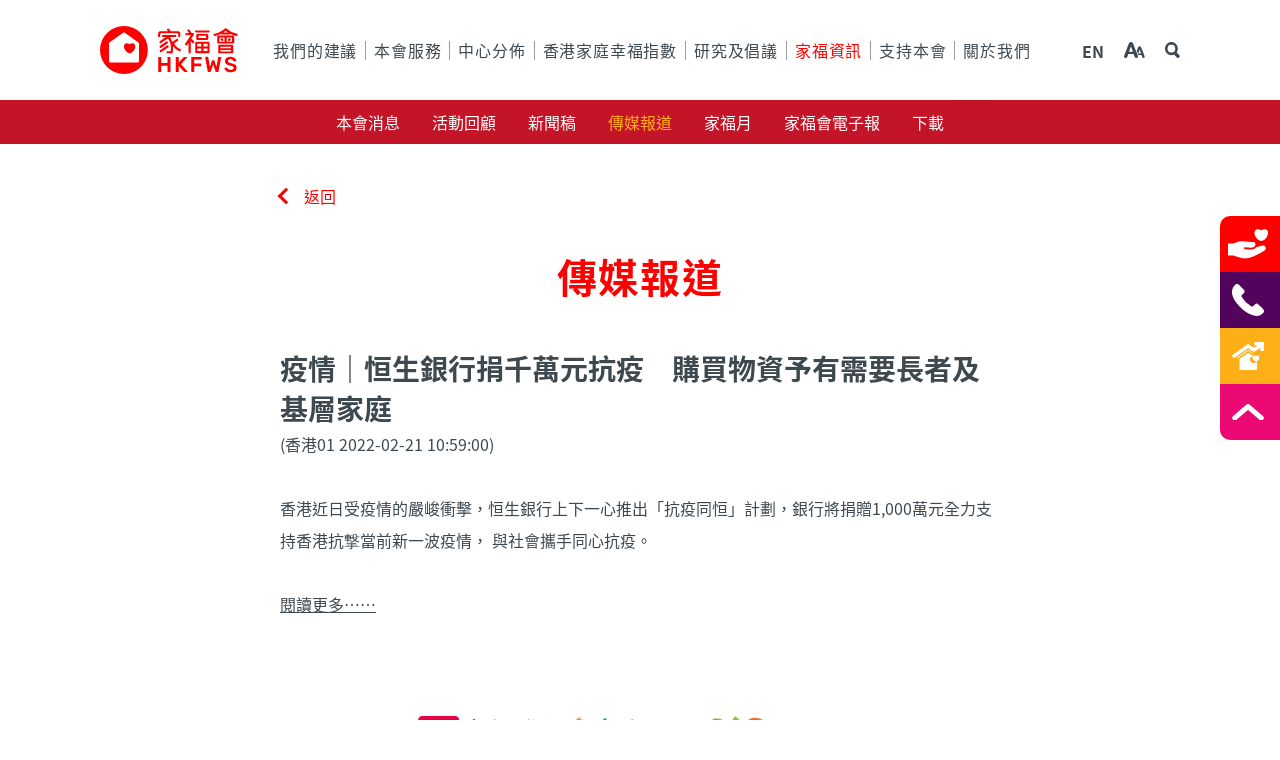

--- FILE ---
content_type: text/html; charset=UTF-8
request_url: https://www.hkfws.org.hk/news/media-links/20220221-hk01
body_size: 5367
content:
<!DOCTYPE html>
<html lang="zh-HanT">
<head>
    <meta charset="utf-8" />
    <meta http-equiv="X-UA-Compatible" content="IE=edge">
    <title>疫情｜恒生銀行捐千萬元抗疫　購買物資予有需要長者及基層家庭 | 香港家庭福利會</title>
    <meta property="description" content="" />
    <base href="https://www.hkfws.org.hk/">
    <meta name="viewport" content="width=device-width, initial-scale=1">
    <meta http-equiv="Content-Security-Policy" content="default-src 'self' https://www.google.com; script-src 'self' 'unsafe-inline' https://static.addtoany.com https://ajax.googleapis.com https://www.googleadservices.com https://www.googletagmanager.com https://www.google.com https://www.gstatic.com https://www.google-analytics.com https://analytics.google.com/ https://fonts.gstatic.com https://*.moatads.com https://www.youtube.com/ https://www.google.com/recaptcha/api.js 'unsafe-eval' https://*.moatads.com 'unsafe-inline'; style-src 'self' 'unsafe-inline' 'self' https://fonts.googleapis.com; font-src 'self' https://fonts.googleapis.com https://fonts.gstatic.com; connect-src 'self' https://www.google.com https://www.google-analytics.com https://analytics.google.com/ https://stats.g.doubleclick.net; img-src *;frame-src https://static.addtoany.com https://td.doubleclick.net/ https://www.googletagmanager.com/ https://*.google.com http://www.youtube.com/ https://www.youtube.com/">
    <meta name="Referrer-Policy" value="no-referrer | same-origin" />
    <meta property="og:title" content="疫情｜恒生銀行捐千萬元抗疫　購買物資予有需要長者及基層家庭" />
    <meta property="og:url" content="https://www.hkfws.org.hk/news/media-links/20220221-hk01" />
    <meta property="og:description" content="" />
    <meta property="og:image" content="https://www.hkfws.org.hk/assets/images/hkfws-logo-anniversary.jpg" />
    <link href="https://fonts.googleapis.com/css?family=Rubik:400,500,700" rel="stylesheet">
    <link rel="stylesheet" type="text/css" media="screen" href="assets/css/slick.css" />
    <link rel="stylesheet" type="text/css" media="screen" href="assets/css/slick-theme.css" />
    <link rel="stylesheet" type="text/css" media="screen" id="chartistcss" href="assets/css/chartist.min.css" disabled />
    <link rel="stylesheet" type="text/css" media="screen" href="assets/css/main.min.css?v=20250210" />
    <link rel="stylesheet" type="text/css" media="print" href="assets/css/print.css?v=20250210" />
    <script src="assets/js/jquery/jquery-3.6.0.min.js"></script>
    <!-- Google Tag Manager -->
    <script>(function(w,d,s,l,i){w[l]=w[l]||[];w[l].push({'gtm.start':
                new Date().getTime(),event:'gtm.js'});var f=d.getElementsByTagName(s)[0],
            j=d.createElement(s),dl=l!='dataLayer'?'&l='+l:'';j.async=true;j.src=
            'https://www.googletagmanager.com/gtm.js?id='+i+dl;f.parentNode.insertBefore(j,f);
        })(window,document,'script','dataLayer','GTM-5Q66KPR');</script>
    <!-- End Google Tag Manager -->
</head>
<!-- Google Tag Manager (noscript) -->
<noscript><iframe src="https://www.googletagmanager.com/ns.html?id=GTM-5Q66KPR"
                  height="0" width="0" style="display:none;visibility:hidden"></iframe></noscript>
<!-- End Google Tag Manager (noscript) -->

<body class="tpl-mediaitem">
    <header>
    <div class="container header-main">
        <a class="logo" href="/"><img src="assets/images/hkfws-logo.svg"
                alt="香港家庭福利會"></a>
        <nav class="mainnav" role="navigation">
            <ul>
                <li ><a href="our-advice">我們的建議</a></li><li ><a href="how-we-help">本會服務</a></li><li ><a href="find-help">中心分佈</a></li><li ><a href="hkfwi">香港家庭幸福指數</a></li><li ><a href="reports">研究及倡議</a></li><li class="active"><a href="news">家福資訊</a></li><li ><a href="support">支持本會</a></li><li ><a href="about-us">關於我們</a></li>
            </ul>
        </nav>
        <div class="links">
            <a href="/en/news/media-links/20220221-hk01" class="lang">EN</a>
            <a href="text-size" class="fontsize"><img src="assets/images/icon-fontsize.svg"
                    alt="字型大小"></a>
            <a href="#" class="search"><img src="assets/images/icon-search.svg" alt="搜尋"></a>
        </div>
        <div class="mlinks">
            <a href="/en/news/media-links/20220221-hk01" class="mlang">EN</a>
            <a href="#" class="nav-toggle"></a>
        </div>
    </div>
    
    <div class="subnav">
        <div class="container">
            <ul>
                <li ><a href="news/latest-news">本會消息</a></li><li ><a href="news/event-highlights">活動回顧</a></li><li ><a href="news/press-release">新聞稿</a></li><li class="active"><a href="news/media-links">傳媒報道</a></li><li ><a href="news/family-month">家福月</a></li><li ><a href="news/enewsletter">家福會電子報</a></li><li ><a href="news/downloads">下載</a></li>
            </ul>
        </div>
    </div>
    
    <nav class="megamenu">
        <div class="msearch">
            <form id="ajaxSearch_form" action="search-results" method="post">
	<input type="hidden" name="advsearch" value="oneword">
	<input type="search" id="ajaxSearch_input" name="search" placeholder="輸入關鍵字"><button id="ajaxSearch_submit" name="sub" type="submit" class="btn btn-primary btn-inline">搜尋</button>
</form>

        </div>
        <ul>
            
<li >
        <a href="our-advice">我們的建議</a>
		
        <ul>
			<li class="parent"><a href="our-advice">我們的建議</a></li>
            <li ><a href="our-advice/family-wellbeing">家庭</a></li><li ><a href="our-advice/youth">青少年</a></li><li ><a href="our-advice/children">兒童</a></li><li ><a href="our-advice/couple-issue">夫婦</a></li><li ><a href="our-advice/elderly">長者</a></li><li ><a href="our-advice/family-mediation">家事調解</a></li><li ><a href="our-advice/advice-on-family-wellbeing">家庭幸福</a></li><li ><a href="our-advice/volunteer-service_">義工服務</a></li>
        </ul>
		
    </li>

<li >
        <a href="how-we-help">本會服務</a>
		
        <ul>
			<li class="parent"><a href="how-we-help">本會服務</a></li>
            <li ><a href="how-we-help/integrated-family-services">綜合家庭服務</a></li><li ><a href="how-we-help/mediation-services-and-divorce-services">調解服務及離異家庭服務</a></li><li ><a href="how-we-help/child-care-services">兒童服務</a></li><li ><a href="how-we-help/integrated-children-and-youth-services">青少年服務</a></li><li ><a href="how-we-help/elderly-and-community-support-services">長者社區照顧及支援服務</a></li><li ><a href="how-we-help/special-services">專項服務</a></li>
        </ul>
		
    </li>

<li >
        <a href="find-help">中心分佈</a>
		
        <ul>
			<li class="parent"><a href="find-help">中心分佈</a></li>
            <li ><a href="find-help/by-district">按地區</a></li><li ><a href="find-help/by-services">按服務</a></li>
        </ul>
		
    </li>

<li >
        <a href="hkfwi">香港家庭幸福指數</a>
		
        <ul>
			<li class="parent"><a href="hkfwi">香港家庭幸福指數</a></li>
            <li ><a href="hkfwi/hkfwi-survey">填寫問卷</a></li><li ><a href="hkfwi/family-wellbeing">家庭幸福建議</a></li><li ><a href="hkfwi/hkfwi-report-2024">香港家庭幸福指數2024</a></li><li ><a href="hkfwi/hkfwi-report-2022">香港家庭幸福指數2022</a></li><li ><a href="hkfwi/hkfwi-report">香港家庭幸福指數調查研究報告</a></li>
        </ul>
		
    </li>

<li >
        <a href="reports">研究及倡議</a>
		
        <ul>
			<li class="parent"><a href="reports">研究及倡議</a></li>
            <li ><a href="reports/research-reports">研究報告</a></li><li ><a href="reports/advocacy">倡議</a></li>
        </ul>
		
    </li>

<li >
        <a href="news">家福資訊</a>
		
        <ul>
			<li class="parent"><a href="news">家福資訊</a></li>
            <li ><a href="news/latest-news">本會消息</a></li><li ><a href="news/event-highlights">活動回顧</a></li><li ><a href="news/press-release">新聞稿</a></li><li class="active"><a href="news/media-links">傳媒報道</a></li><li ><a href="news/family-month">家福月</a></li><li ><a href="news/enewsletter">家福會電子報</a></li><li ><a href="news/downloads">下載</a></li>
        </ul>
		
    </li>

<li >
        <a href="support">支持本會</a>
		
        <ul>
			<li class="parent"><a href="support">支持本會</a></li>
            <li ><a href="support/donate">捐款</a></li><li ><a href="support/volunteer">參與義工</a></li><li ><a href="support/join-us">加入家福會</a></li><li ><a href="support/innovative-services-of-love-for-family">家福傳愛創新服務</a></li><li ><a href="support/journey-with-hkfws">家福與你同行</a></li>
        </ul>
		
    </li>

<li >
        <a href="about-us">關於我們</a>
		
        <ul>
			<li class="parent"><a href="about-us">關於我們</a></li>
            <li ><a href="about-us/our-history">本會歷史</a></li><li ><a href="about-us/75-anniversary">75周年</a></li><li ><a href="about-us/financial-reports">本會報告</a></li><li ><a href="about-us/our-mission">本會使命</a></li><li ><a href="about-us/our-impact">服務成果</a></li><li ><a href="about-us/awards">獎項</a></li><li ><a href="about-us/our-structure">本會架構</a></li><li ><a href="about-us/committee">委員會</a></li><li ><a href="about-us/partners">合作伙伴</a></li>
        </ul>
		
    </li>

        </ul>
    </nav>
    <div class="searchbar">
        <div class="container">
            <form id="ajaxSearch_form" action="search-results" method="post">
	<input type="hidden" name="advsearch" value="oneword">
	<input type="search" id="ajaxSearch_input" name="search" placeholder="輸入關鍵字"><button id="ajaxSearch_submit" name="sub" type="submit" class="btn btn-primary btn-inline">搜尋</button>
</form>

        </div>
    </div>
</header>
    <div id="main" role="main">
        <section>
            <div class="container">
                <div class="content">
                    <a href="news/media-links" class="back">返回</a>
                    <h2>傳媒報道</h2>
                    <h3>疫情｜恒生銀行捐千萬元抗疫　購買物資予有需要長者及基層家庭</h3>
                    (香港01 2022-02-21 10:59:00)
                    <br><br>
                    <p>香港近日受疫情的嚴峻衝擊，恒生銀行上下一心推出「抗疫同恒」計劃，銀行將捐贈1,000萬元全力支持香港抗撃當前新一波疫情， 與社會攜手同心抗疫。</p>
<p><a href="https://www.hk01.com/%E8%B2%A1%E7%B6%93%E5%BF%AB%E8%A8%8A/738302/%E7%96%AB%E6%83%85-%E6%81%92%E7%94%9F%E9%8A%80%E8%A1%8C%E6%8D%90%E5%8D%83%E8%90%AC%E5%85%83%E6%8A%97%E7%96%AB-%E8%B3%BC%E8%B2%B7%E7%89%A9%E8%B3%87%E4%BA%88%E6%9C%89%E9%9C%80%E8%A6%81%E9%95%B7%E8%80%85%E5%8F%8A%E5%9F%BA%E5%B1%A4%E5%AE%B6%E5%BA%AD" target="_blank" rel="noopener">閱讀更多&hellip;&hellip;</a></p>
                </div>
            </div>
        </section>
    </div>

<section class="partner">
    <div class="container">
        <div class="partner__item">
            <img src="assets/images/community-chest.svg"
                alt="香港公益金會員機構" />
        </div>
        <div class="partner__item">
            <img src="assets/images/md-zh.svg"
                alt="人才企業僱員再培訓局嘉許" />
        </div>
        <div class="partner__item">
            <img src="assets/images/gec-2024-logo.png"
                alt="好僱主約章2024" />
        </div>
        <div class="partner__item">
            <img src="assets/images/sffge-logo.png"
                alt="為你「家」「友」好僱主" />
        </div>
        <div class="partner__item">
            <img src="assets/images/good_mpf_employer.png"
                alt="好MPF僱主" />
        </div>
    </div>
</section>
<footer>
    <div class="container">
        <div class="footer-grid">
            <div class="signup">
                <h4>訂閱家福會電子通訊以接受最新資訊</h4>
                <form id="signup_form" action="feed-action/signup-action"><input type="email" name="email"
                        placeholder="請輸入你的電郵地址" required><input type="text" name="first-name"
                        placeholder="First Name" hidden><button
                        class="btn btn-primary wide">遞交</button></form>
                <p class="small">當訂閱電子通訊，代表閣下同意接收家福會發出的活動、宣傳和籌款資訊。<br>你亦可隨時電郵至<a href="/cdn-cgi/l/email-protection#b6c6c3d4dadfd5dfc2cff6deddd0c1c598d9c4d198dedd"><span class="__cf_email__" data-cfemail="98e8edfaf4f1fbf1ece1d8f0f3feefebb6f7eaffb6f0f3">[email&#160;protected]</span></a>，通知我們停止接收有關資訊。</p>
                <p class="signup_thankyou" style="display:none;">多謝！<br>你已經加入我們的通訊名單。你將會收到本會最新的活動、宣傳和籌款資訊。</p>
            </div>
            <div class="logo">
                <a href="/">
                    <img src="assets/images/hkfws-logo-white.svg" alt="HKFWS">
                </a>
            </div>
            <div class="nav">
                <div class="breadcrumbs">
                    
                    <span class="B_crumbBox"><span class="B_firstCrumb"><a class="B_crumb" href="/news" title="家福資訊">家福資訊</a></span> &nbsp;&nbsp;&gt;&nbsp;&nbsp; <a class="B_crumb" href="/news/media-links" title="傳媒報道">傳媒報道</a> &nbsp;&nbsp;&gt;&nbsp;&nbsp; <span class="B_lastCrumb"><span class="B_currentCrumb">疫情｜恒生銀行捐千萬元抗疫　購買物資予有需要長者及基層家庭</span></span></span>
                    </div>
                <ul>
                    
<li >
        <a href="our-advice">我們的建議</a>
		
        <ul>
			<li class="parent"><a href="our-advice">我們的建議</a></li>
            <li ><a href="our-advice/family-wellbeing">家庭</a></li><li ><a href="our-advice/youth">青少年</a></li><li ><a href="our-advice/children">兒童</a></li><li ><a href="our-advice/couple-issue">夫婦</a></li><li ><a href="our-advice/elderly">長者</a></li><li ><a href="our-advice/family-mediation">家事調解</a></li><li ><a href="our-advice/advice-on-family-wellbeing">家庭幸福</a></li><li ><a href="our-advice/volunteer-service_">義工服務</a></li>
        </ul>
		
    </li>

<li >
        <a href="how-we-help">本會服務</a>
		
        <ul>
			<li class="parent"><a href="how-we-help">本會服務</a></li>
            <li ><a href="how-we-help/integrated-family-services">綜合家庭服務</a></li><li ><a href="how-we-help/mediation-services-and-divorce-services">調解服務及離異家庭服務</a></li><li ><a href="how-we-help/child-care-services">兒童服務</a></li><li ><a href="how-we-help/integrated-children-and-youth-services">青少年服務</a></li><li ><a href="how-we-help/elderly-and-community-support-services">長者社區照顧及支援服務</a></li><li ><a href="how-we-help/special-services">專項服務</a></li>
        </ul>
		
    </li>

<li >
        <a href="find-help">中心分佈</a>
		
        <ul>
			<li class="parent"><a href="find-help">中心分佈</a></li>
            <li ><a href="find-help/by-district">按地區</a></li><li ><a href="find-help/by-services">按服務</a></li>
        </ul>
		
    </li>

<li >
        <a href="hkfwi">香港家庭幸福指數</a>
		
        <ul>
			<li class="parent"><a href="hkfwi">香港家庭幸福指數</a></li>
            <li ><a href="hkfwi/hkfwi-survey">填寫問卷</a></li><li ><a href="hkfwi/family-wellbeing">家庭幸福建議</a></li><li ><a href="hkfwi/hkfwi-report-2024">香港家庭幸福指數2024</a></li><li ><a href="hkfwi/hkfwi-report-2022">香港家庭幸福指數2022</a></li><li ><a href="hkfwi/hkfwi-report">香港家庭幸福指數調查研究報告</a></li>
        </ul>
		
    </li>

<li >
        <a href="reports">研究及倡議</a>
		
        <ul>
			<li class="parent"><a href="reports">研究及倡議</a></li>
            <li ><a href="reports/research-reports">研究報告</a></li><li ><a href="reports/advocacy">倡議</a></li>
        </ul>
		
    </li>

<li >
        <a href="news">家福資訊</a>
		
        <ul>
			<li class="parent"><a href="news">家福資訊</a></li>
            <li ><a href="news/latest-news">本會消息</a></li><li ><a href="news/event-highlights">活動回顧</a></li><li ><a href="news/press-release">新聞稿</a></li><li class="active"><a href="news/media-links">傳媒報道</a></li><li ><a href="news/family-month">家福月</a></li><li ><a href="news/enewsletter">家福會電子報</a></li><li ><a href="news/downloads">下載</a></li>
        </ul>
		
    </li>

<li >
        <a href="support">支持本會</a>
		
        <ul>
			<li class="parent"><a href="support">支持本會</a></li>
            <li ><a href="support/donate">捐款</a></li><li ><a href="support/volunteer">參與義工</a></li><li ><a href="support/join-us">加入家福會</a></li><li ><a href="support/innovative-services-of-love-for-family">家福傳愛創新服務</a></li><li ><a href="support/journey-with-hkfws">家福與你同行</a></li>
        </ul>
		
    </li>

<li >
        <a href="about-us">關於我們</a>
		
        <ul>
			<li class="parent"><a href="about-us">關於我們</a></li>
            <li ><a href="about-us/our-history">本會歷史</a></li><li ><a href="about-us/75-anniversary">75周年</a></li><li ><a href="about-us/financial-reports">本會報告</a></li><li ><a href="about-us/our-mission">本會使命</a></li><li ><a href="about-us/our-impact">服務成果</a></li><li ><a href="about-us/awards">獎項</a></li><li ><a href="about-us/our-structure">本會架構</a></li><li ><a href="about-us/committee">委員會</a></li><li ><a href="about-us/partners">合作伙伴</a></li>
        </ul>
		
    </li>

                </ul>
            </div>
            <div class="social">
                <ul>
                    <li><a href="https://www.facebook.com/%E9%A6%99%E6%B8%AF%E5%AE%B6%E5%BA%AD%E7%A6%8F%E5%88%A9%E6%9C%83-2106695089622642/?modal=admin_todo_tour"
                            target="_blank"><img src="assets/images/icon-fb.svg" alt="Facebook"></a></li>
                    <li><a href="https://www.instagram.com/hkfws_org/" target="_blank"><img
                                src="assets/images/icon-ig.svg" alt="Instagram"></a></li>
                    <li><a href="https://www.youtube.com/channel/UCId7xQpMQaX_PixGk40rRPg" target="_blank"><img
                                src="assets/images/icon-yt.svg" alt="YouTube"></a></li>
                    <li><a href="contact-us"
                            class="contact bg-purple"><img src="assets/images/icon-phone-grey.svg"
                                alt="聯絡我們"></a></li>
                    <!-- <li><a href="#" target="_blank"><img src="assets/images/icon-ig.svg" alt="Instagram"></a></li>
                    <li><a href="https://www.youtube.com/channel/UC6T0TPQvhfxmi23Bu0L7CJw" target="_blank"><img src="assets/images/icon-yt.svg" alt="YouTube"></a></li> -->
                </ul>
                <p>&copy; 香港家庭福利會 2026<br>
                    <a href="privacy">免責聲明及私隱政策</a><br>
                    本會為註冊之有限公司
                </p>
            </div>
        </div>
    </div>
</footer>
<div class="sticky">
    <a href="support" class="donate bg-red"><img
            src="assets/images/icon-donate-white.svg" alt="支持本會"
            title="支持本會"><span>支持本會</span></a>
    <a href="find-help/by-district" class="contact bg-purple"><img
            src="assets/images/icon-phone-white.svg"
            alt="中心分佈"><span>中心分佈</span></a>
    <a href="hkfwi" class="survey bg-yellow"><img
            src="assets/images/HKFWI_logo_final_white-06.svg" alt=""><span>香港家庭幸福指數</span></a>
    <a href="#" class="btt bg-pink"><img src="assets/images/icon-btt-white.svg"
            alt="回到頁頂"><span>回到頁頂</span></a>
</div>
<div class="popup-bg-layer"></div>
<div class="popup bg-lightgrey">
    <a href="#" class="close"></a>
    <div class="container">
        <div class="d-show">
            </div>
        <div class="m-show">
            </div>
    </div>
</div>
<!-- Global site tag (gtag.js) - Google Analytics -->
<!-- <script async src="https://www.googletagmanager.com/gtag/js?id=UA-135467880-1"></script>
<script nonce="">
    window.dataLayer = window.dataLayer || [];
    function gtag() {
        dataLayer.push(arguments);
    }
    gtag('js', new Date());
    gtag('config', 'UA-135467880-1');
</script> -->

<!-- Google tag (gtag.js) -->
<script data-cfasync="false" src="/cdn-cgi/scripts/5c5dd728/cloudflare-static/email-decode.min.js"></script><script async src="https://www.googletagmanager.com/gtag/js?id=G-GH7FMCKRHX"></script>
<script>
  window.dataLayer = window.dataLayer || [];
  function gtag(){dataLayer.push(arguments);}
  gtag('js', new Date());
  gtag('config', 'G-GH7FMCKRHX');
</script>

<!-- <script src="https://ajax.googleapis.com/ajax/libs/jquery/3.3.1/jquery.min.js"
    integrity="sha384-tsQFqpEReu7ZLhBV2VZlAu7zcOV+rXbYlF2cqB8txI/8aZajjp4Bqd+V6D5IgvKT" crossorigin="anonymous"></script> -->

<script src="assets/js/jquery/jquery-3.6.0.min.js"></script>
<script src="assets/js/plugins.js"></script>
<script src="assets/js/main.min.js?v=20250416183446"></script>

<script>(function(){function c(){var b=a.contentDocument||a.contentWindow.document;if(b){var d=b.createElement('script');d.innerHTML="window.__CF$cv$params={r:'9c5b9efd79f0cdd8',t:'MTc2OTcyMDAyNw=='};var a=document.createElement('script');a.src='/cdn-cgi/challenge-platform/scripts/jsd/main.js';document.getElementsByTagName('head')[0].appendChild(a);";b.getElementsByTagName('head')[0].appendChild(d)}}if(document.body){var a=document.createElement('iframe');a.height=1;a.width=1;a.style.position='absolute';a.style.top=0;a.style.left=0;a.style.border='none';a.style.visibility='hidden';document.body.appendChild(a);if('loading'!==document.readyState)c();else if(window.addEventListener)document.addEventListener('DOMContentLoaded',c);else{var e=document.onreadystatechange||function(){};document.onreadystatechange=function(b){e(b);'loading'!==document.readyState&&(document.onreadystatechange=e,c())}}}})();</script></body>
</html>

--- FILE ---
content_type: image/svg+xml
request_url: https://www.hkfws.org.hk/assets/images/icon-fb.svg
body_size: -73
content:
<svg xmlns="http://www.w3.org/2000/svg" width="6.842" height="14.745" viewBox="0 0 6.842 14.745">
  <g id="Group_47" data-name="Group 47" transform="translate(0.001)">
    <path id="Path_353" data-name="Path 353" d="M245.7,352.788h-2.056v7.364h-3.067v-7.364H239.13v-2.6h1.449v-1.685a3.647,3.647,0,0,1,.236-1.331,2.587,2.587,0,0,1,.927-1.23,3.236,3.236,0,0,1,1.921-.539l2.275.017v2.528h-1.652a.653.653,0,0,0-.421.135.709.709,0,0,0-.219.573v1.533h2.326Z" transform="translate(-239.13 -345.407)" fill="#9c9c9c"/>
  </g>
</svg>


--- FILE ---
content_type: image/svg+xml
request_url: https://www.hkfws.org.hk/assets/images/hkfws-logo.svg
body_size: 2622
content:
<svg id="Group_2727" data-name="Group 2727" xmlns="http://www.w3.org/2000/svg" width="139.563" height="48.467" viewBox="0 0 139.563 48.467">
  <path id="Path_4007" data-name="Path 4007" d="M24.233,0A24.233,24.233,0,1,0,48.467,24.233,24.216,24.216,0,0,0,24.233,0ZM39.355,35.71a1.219,1.219,0,0,1-1.231,1.231H10.343A1.219,1.219,0,0,1,9.112,35.71V17.584a1.213,1.213,0,0,1,.443-.936l13.89-9.9a1.265,1.265,0,0,1,1.625,0l13.89,9.9a1.213,1.213,0,0,1,.443.936V35.71Z" fill="red"/>
  <path id="Path_4008" data-name="Path 4008" d="M59.521,35.884c-1.182-.837-2.906-.591-4.531.493-1.576-1.084-3.349-1.33-4.531-.493-1.724,1.231-1.576,4.334.3,6.9a6.784,6.784,0,0,0,4.236,2.857,6.784,6.784,0,0,0,4.236-2.857C61.1,40.219,61.245,37.116,59.521,35.884Z" transform="translate(-24.993 -17.956)" fill="red"/>
  <g id="Group_2720" data-name="Group 2720" transform="translate(114.945 2.167)">
    <path id="Path_4009" data-name="Path 4009" d="M258.269,39.536a.935.935,0,0,0-.936-.936h-13.4a.935.935,0,0,0-.936.936h0v3.349h0v3.3h0a.935.935,0,0,0,.936.936h13.4a.935.935,0,0,0,.936-.936h0V39.536ZM255.954,45.3H245.266V43.87h10.688Zm-10.688-3.349V40.472h10.688v1.478Z" transform="translate(-238.256 -21.755)" fill="red"/>
    <g id="Group_2719" data-name="Group 2719" transform="translate(3.759 7.536)">
      <path id="Path_4010" data-name="Path 4010" d="M258.239,20.636a.935.935,0,0,0-.936-.936H241.936a.935.935,0,0,0-.936.936h0v6.108h0a.935.935,0,0,0,.936.936H257.3a.935.935,0,0,0,.936-.936h0V20.636Zm-14.973.936h5.172v4.236h-5.172Zm7.487,0h5.172v4.236h-5.172Z" transform="translate(-241 -19.7)" fill="red"/>
      <path id="Path_4011" data-name="Path 4011" d="M250.474,25.849l-.591-.591a1.1,1.1,0,0,0-1.576,0l-.049.049a1.1,1.1,0,0,0,0,1.576l.591.591a1.1,1.1,0,0,0,1.576,0l.049-.049A1.1,1.1,0,0,0,250.474,25.849Z" transform="translate(-244.514 -22.351)" fill="red"/>
      <path id="Path_4012" data-name="Path 4012" d="M265.574,25.307l-.049-.049a1.1,1.1,0,0,0-1.576,0l-.591.591a1.1,1.1,0,0,0,0,1.576l.049.049a1.1,1.1,0,0,0,1.576,0l.591-.591A1.1,1.1,0,0,0,265.574,25.307Z" transform="translate(-252.177 -22.351)" fill="red"/>
    </g>
    <path id="Path_4013" data-name="Path 4013" d="M257.125,10.114A22.143,22.143,0,0,1,246.437,4.7l-.049-.049c-.049,0-.049-.049-.1-.049s-.049-.049-.1-.049-.049-.049-.1-.049-.049,0-.1-.049c-.049,0-.049,0-.1-.049H245.5c-.049,0-.049,0-.1.049-.049,0-.049,0-.1.049-.049,0-.049.049-.1.049s-.049.049-.1.049-.049.049-.1.049l-.049.049a21.72,21.72,0,0,1-10.688,5.418,1.137,1.137,0,0,0-.887,1.33,1.1,1.1,0,0,0,1.084.887h.2a25.474,25.474,0,0,0,6.354-2.167.949.949,0,0,0,.936.739h7.388a.949.949,0,0,0,.936-.739,22.041,22.041,0,0,0,6.354,2.167h.2a1.111,1.111,0,0,0,1.084-.887A.961.961,0,0,0,257.125,10.114Zm-13.89-1.231A18.025,18.025,0,0,0,245.7,7.011a29.472,29.472,0,0,0,2.463,1.872Z" transform="translate(-233.369 -4.4)" fill="red"/>
  </g>
  <g id="Group_2722" data-name="Group 2722" transform="translate(86.109 3.459)">
    <g id="Group_2721" data-name="Group 2721" transform="translate(10.135 1.023)">
      <path id="Path_4014" data-name="Path 4014" d="M209.29,11.07h-12.9a.988.988,0,0,1-.985-.985h0a.988.988,0,0,1,.985-.985h12.9a.988.988,0,0,1,.985.985h0A.988.988,0,0,1,209.29,11.07Z" transform="translate(-195.4 -9.1)" fill="red"/>
    </g>
    <path id="Path_4015" data-name="Path 4015" d="M210.217,17.633a.625.625,0,0,0-.049-.3.918.918,0,0,0-.936-.837h-10.2a.935.935,0,0,0-.936.936h0v4.088h0a.935.935,0,0,0,.936.936h10.146a.957.957,0,0,0,.936-.837.624.624,0,0,0,.049-.3V17.633Zm-9.752.69H207.9v2.266h-7.487V18.322Z" transform="translate(-186.635 -11.832)" fill="red"/>
    <path id="Path_4016" data-name="Path 4016" d="M183.973,19.079a11.68,11.68,0,0,0-2.857-2.758l2.561-3.891a1.749,1.749,0,0,0,.2-.443,1.158,1.158,0,0,0,.1-.394h0a1.04,1.04,0,0,0-1.034-1.034h-1.428c0-.049-.049-.1-.049-.148a12.858,12.858,0,0,0-2.512-3.1,1.117,1.117,0,1,0-1.478,1.675,10.866,10.866,0,0,1,1.428,1.576h-2.709a1.04,1.04,0,0,0-1.034,1.034h0a1.04,1.04,0,0,0,1.034,1.034h4.63l-5.812,8.817a1.126,1.126,0,0,0,.345,1.576h0a1.126,1.126,0,0,0,1.576-.345l1.527-2.315v9.752a1.115,1.115,0,0,0,1.133,1.133h0a1.115,1.115,0,0,0,1.133-1.133V18.882a8.618,8.618,0,0,1,1.428,1.576,1.083,1.083,0,0,0,1.034.443,1.033,1.033,0,0,0,.542-.2A1.234,1.234,0,0,0,183.973,19.079Z" transform="translate(-174.823 -7.023)" fill="red"/>
    <path id="Path_4017" data-name="Path 4017" d="M209.1,32.3H196.784a1.093,1.093,0,0,0-1.084,1.084v9.457a1.093,1.093,0,0,0,1.084,1.084H209.1a1.093,1.093,0,0,0,1.084-1.084V33.384A1.093,1.093,0,0,0,209.1,32.3Zm-1.034,4.827h-3.94V34.418h3.94Zm-6.255-2.709v2.709h-3.94V34.418Zm-3.94,4.63h3.94v2.709h-3.94Zm6.255,2.709V39.048h3.94v2.709Z" transform="translate(-185.417 -19.85)" fill="red"/>
  </g>
  <g id="Group_2723" data-name="Group 2723" transform="translate(58.909 31.08)">
    <path id="Path_4018" data-name="Path 4018" d="M119.748,78.472a.559.559,0,0,1-.148-.394V63.942a.559.559,0,0,1,.148-.394.485.485,0,0,1,.394-.148h2.019a.508.508,0,0,1,.542.542v5.566h6.354V63.942a.508.508,0,0,1,.542-.542h2.019a.508.508,0,0,1,.542.542V78.078a.655.655,0,0,1-.148.394.485.485,0,0,1-.394.148H129.6a.655.655,0,0,1-.394-.148.559.559,0,0,1-.148-.394V72.315H122.7v5.812a.655.655,0,0,1-.148.394.559.559,0,0,1-.394.148h-2.019A.99.99,0,0,1,119.748,78.472Z" transform="translate(-119.6 -63.252)" fill="red"/>
    <path id="Path_4019" data-name="Path 4019" d="M155.948,78.472a.559.559,0,0,1-.148-.394V63.942a.559.559,0,0,1,.148-.394.485.485,0,0,1,.394-.148h1.97a.509.509,0,0,1,.542.542v5.073l4.827-5.221a1.052,1.052,0,0,1,.837-.394h2.216a.426.426,0,0,1,.3.148.447.447,0,0,1,.148.345.376.376,0,0,1-.1.246l-5.911,6.551,6.354,7.191a.7.7,0,0,1,.1.3.447.447,0,0,1-.148.345.426.426,0,0,1-.3.148h-2.266c-.3,0-.542-.049-.64-.2a.59.59,0,0,1-.2-.2l-5.221-5.763v5.615a.655.655,0,0,1-.148.394.559.559,0,0,1-.394.148h-1.97A.742.742,0,0,1,155.948,78.472Z" transform="translate(-137.97 -63.252)" fill="red"/>
    <path id="Path_4020" data-name="Path 4020" d="M187.748,78.472a.559.559,0,0,1-.148-.394V63.942a.559.559,0,0,1,.148-.394.485.485,0,0,1,.394-.148H197.6a.508.508,0,0,1,.542.542v1.576a.655.655,0,0,1-.148.394.559.559,0,0,1-.394.148h-6.945v4.088h6.5a.509.509,0,0,1,.542.542v1.576a.655.655,0,0,1-.148.394.559.559,0,0,1-.394.148h-6.5v5.369a.655.655,0,0,1-.148.394.559.559,0,0,1-.394.148h-1.97A1.363,1.363,0,0,1,187.748,78.472Z" transform="translate(-154.107 -63.252)" fill="red"/>
    <path id="Path_4021" data-name="Path 4021" d="M218.861,77.929,216.3,63.99v-.2a.505.505,0,0,1,.493-.493h1.97a.637.637,0,0,1,.394.1c.1.049.148.2.2.345l1.822,9.8,1.921-6.3a.782.782,0,0,1,.739-.542h1.182a.6.6,0,0,1,.443.148,1.072,1.072,0,0,1,.246.394l1.97,6.3,1.773-9.8a.516.516,0,0,1,.591-.443h1.97a.426.426,0,0,1,.3.148.447.447,0,0,1,.148.345v.2L229.8,77.929a.938.938,0,0,1-.246.493.9.9,0,0,1-.542.2H227.53a.735.735,0,0,1-.493-.148.677.677,0,0,1-.246-.394l-2.414-7.24-2.413,7.24a.74.74,0,0,1-.739.542h-1.478A.863.863,0,0,1,218.861,77.929Z" transform="translate(-168.671 -63.201)" fill="red"/>
    <path id="Path_4022" data-name="Path 4022" d="M258.757,78.123a5.018,5.018,0,0,1-2.118-1.527,3.328,3.328,0,0,1-.739-2.069.426.426,0,0,1,.148-.3.447.447,0,0,1,.345-.148h1.97a.928.928,0,0,1,.394.1c.1.049.2.2.3.3a2.356,2.356,0,0,0,.985,1.231,3.748,3.748,0,0,0,2.118.493,4.26,4.26,0,0,0,2.315-.493,1.632,1.632,0,0,0,.788-1.379,1.375,1.375,0,0,0-.394-.985,3.246,3.246,0,0,0-1.182-.69,21.841,21.841,0,0,0-2.364-.69,8.588,8.588,0,0,1-3.743-1.625,3.574,3.574,0,0,1-1.182-2.857,4.09,4.09,0,0,1,.69-2.266,4.912,4.912,0,0,1,1.97-1.576,7.269,7.269,0,0,1,3-.542,6.714,6.714,0,0,1,3.1.64,5.559,5.559,0,0,1,2.02,1.576,3.92,3.92,0,0,1,.739,1.872.426.426,0,0,1-.148.3.447.447,0,0,1-.345.148h-2.118a.66.66,0,0,1-.64-.394,1.737,1.737,0,0,0-.837-1.182,3.445,3.445,0,0,0-1.822-.443,3.394,3.394,0,0,0-1.872.443,1.511,1.511,0,0,0-.69,1.33,1.342,1.342,0,0,0,.345.985,3.163,3.163,0,0,0,1.084.69,21.275,21.275,0,0,0,2.167.64,15.914,15.914,0,0,1,3.054.985,3.957,3.957,0,0,1,1.675,1.379,4.316,4.316,0,0,1-.246,4.581,4.529,4.529,0,0,1-2.167,1.576,9.362,9.362,0,0,1-3.251.542A9.205,9.205,0,0,1,258.757,78.123Z" transform="translate(-188.766 -63.1)" fill="red"/>
  </g>
  <g id="Group_2726" data-name="Group 2726" transform="translate(58.859 2.671)">
    <g id="Group_2724" data-name="Group 2724" transform="translate(8.521 22.794)">
      <path id="Path_4023" data-name="Path 4023" d="M141.676,53.867h-3.793a1.084,1.084,0,1,1,0-2.167h3.842a1.093,1.093,0,0,1,1.084,1.084A1.137,1.137,0,0,1,141.676,53.867Z" transform="translate(-136.8 -51.7)" fill="red"/>
    </g>
    <g id="Group_2725" data-name="Group 2725" transform="translate(1.326 6.441)">
      <path id="Path_4024" data-name="Path 4024" d="M124.2,37.827l6.255-4.236a1.168,1.168,0,1,0-1.33-1.921l-6.255,4.236a1.131,1.131,0,0,0-.3,1.625A1.145,1.145,0,0,0,124.2,37.827Z" transform="translate(-122.271 -25.071)" fill="red"/>
      <path id="Path_4025" data-name="Path 4025" d="M131.559,40.188a1.122,1.122,0,0,0-1.576-.3l-6.994,4.679a1.122,1.122,0,0,0-.3,1.576h0a1.122,1.122,0,0,0,1.576.3l6.994-4.679a1.158,1.158,0,0,0,.3-1.576Z" transform="translate(-122.344 -29.254)" fill="red"/>
      <path id="Path_4026" data-name="Path 4026" d="M143.228,32.587a10.285,10.285,0,0,1-6.108-5.714l3.694-2.463a1.122,1.122,0,0,0,.3-1.576h0a1.122,1.122,0,0,0-1.576-.3L135.2,25.494a17.735,17.735,0,0,0-2.414-4.827l.2-.1h5.369a1.04,1.04,0,0,0,1.034-1.034h0a1.04,1.04,0,0,0-1.034-1.034H125.89a1.04,1.04,0,0,0-1.034,1.034h0a1.04,1.04,0,0,0,1.034,1.034h2.857l-6.058,4.088a1.122,1.122,0,0,0-.3,1.576h0a1.122,1.122,0,0,0,1.576.3l6.9-4.63a16.7,16.7,0,0,1,2.463,13.791,1.138,1.138,0,0,0,.788,1.379c.1,0,.2.049.3.049a1.153,1.153,0,0,0,1.084-.837,18.811,18.811,0,0,0,.493-6.6,12.553,12.553,0,0,0,6.452,5.122.96.96,0,0,0,.394.049,1.111,1.111,0,0,0,1.034-.739A1.127,1.127,0,0,0,143.228,32.587Z" transform="translate(-122.192 -18.5)" fill="red"/>
    </g>
    <path id="Path_4027" data-name="Path 4027" d="M139.153,7.973h-6.846a14.454,14.454,0,0,0-1.97-2.266,1.117,1.117,0,1,0-1.478,1.675l.591.591h-7.142A2.806,2.806,0,0,0,119.5,10.78V12.9a1.084,1.084,0,1,0,2.167,0V10.78a.652.652,0,0,1,.64-.64H139.2a.652.652,0,0,1,.64.64V12.9a1.084,1.084,0,1,0,2.167,0V10.78A2.848,2.848,0,0,0,139.153,7.973Z" transform="translate(-119.5 -5.423)" fill="red"/>
  </g>
</svg>


--- FILE ---
content_type: text/javascript
request_url: https://www.hkfws.org.hk/assets/js/main.min.js?v=20250416183446
body_size: 5271
content:
jQuery.fn.shuffle=function(){for(var e,t,i=this.length;i;)t=Math.floor(Math.random()*i--),e=this[i],this[i]=this[t],this[t]=e;return this},function(){var e=new function(){var e,t=$(window),i=$("body"),n=navigator.userAgent,a=n.indexOf("Trident")>=0&&n.indexOf("rv:11")>=0,o={useEasing:!0,useGrouping:!0,separator:",",decimal:"."},s=function(e,t,i){var n,a,o,s=null,r=0;i||(i={});var l=function(){r=!1===i.leading?0:(new Date).getTime(),s=null,o=e.apply(n,a),s||(n=a=null)};return function(){var c=(new Date).getTime();r||!1!==i.leading||(r=c);var d=t-(c-r);return n=this,a=arguments,d<=0||d>t?(s&&(clearTimeout(s),s=null),r=c,o=e.apply(n,a),s||(n=a=null)):s||!1===i.trailing||(s=setTimeout(l,d)),o}}(s,20);function s(){$(".num").each((function(){var e=$(this);if("0"==e.text()&&(e.offset().top-t.scrollTop())/t.height()<.9){var i=new CountUp(e[0],0,e.data("end"),0,e.data("duration"),o);i.error||i.start()}})),$(".animate:not(.animated,.animating)").each((function(e){var i=$(this),n=(i.offset().top-t.scrollTop())/t.height();(n<0&&i.addClass("animated"),n>=0&&n<.8)&&(i.addClass("animating"),setTimeout((function(){i.addClass("animated")}),250*e))}))}return{init:function(){!function(){0==$(".subnav ul").children().length&&$(".subnav").remove();t.width()<=960&&$(".megamenu > ul > li.active > ul").show();if(-1!=navigator.userAgent.indexOf("Trident")){var n=$(".hero"),o=n.children("img").first();n.css("background",'url("'+o.attr("src")+'") no-repeat center / cover transparent;'),o.css("visibility","hidden"),$(".tpl-annivevent .highlight-item").each((function(){$(this).css("background",'url("'+$(this).find("a").attr("href")+'") no-repeat center / cover transparent')})),$(".news-list .card, .tpl-home .news .card").each((function(){if($(this).find("img").length){var e=$(this).find("img"),t=e.attr("src");e.wrap('<div class="image" style="background:url('+t+') no-repeat center / cover transparent;"></div>'),e.css("visibility","hidden")}}))}$("header nav, .megamenu").on("mouseenter",(function(){t.width()>960&&!i.hasClass("one-pager")&&(i.addClass("nav-open"),e&&clearTimeout(e))})),$("header nav, .megamenu").on("mouseleave",(function(){t.width()>960&&(e=setTimeout((function(){i.removeClass("nav-open")}),250))})),$(".nav-toggle").on("click",(function(e){t.width()<=960&&(e.preventDefault(),i.toggleClass("nav-open"),$(".tpl-annual-report-single .mobile-menu").length&&$(".mobile-menu").toggleClass("open"))})),$(".nav-toggle-ar").on("click",(function(e){t.width()<=960&&(e.preventDefault(),i.toggleClass("nav-open"),$(".mobile-menu").toggleClass("open"))})),$("#hasChildren svg").on("click",(function(e){t.width()<=960&&(e.preventDefault(),$(this).closest("#hasChildren").toggleClass("open"))})),$(".tpl-annual-report-service-single table a").on("click",(function(e){e.preventDefault();let t=window.location.href.substr(0,window.location.href.indexOf("#")),i=(t||window.location.href)+$(this).attr("href");window.location.href=i})),$(".megamenu > ul > li > a").on("click",(function(e){if(t.width()<=960){var i=$(this),n=i.next("ul");n.length>0&&(e.preventDefault(),i.toggleClass("open"),n.slideToggle(250),$(".megamenu ul ul").not(n).slideUp())}})),$(".img-50").length&&$(".img-50").each((function(){$(this).parent().hasClass("image")&&$(this).parent().addClass("img-50")}));t.width()<=640&&$(".tpl-home .news").slick({arrows:!1,dots:!0,centerMode:!0,centerPadding:"20vw",slidesToShow:1,infinite:!1,responsive:[{breakpoint:480,settings:{centerPadding:"2rem"}}]});$(".articles-container aside a").on("click",(function(e){if(t.width()<=720){var i=$(this),n=i.closest("li"),a=i.closest("ul");a.hasClass("open")?n.hasClass("active")&&(e.preventDefault(),a.toggleClass("open")):(e.preventDefault(),a.toggleClass("open"))}})),0==$(".articles-container aside .active").length&&$(".articles-container aside ul li:first").addClass("active");if($(".share").on("click",(function(e){e.preventDefault()})),$(".tpl-centre").length>0&&""!=document.referrer){var r=document.referrer.replace($("base").attr("href"),"");$(".back").attr("href",r)}$(".tpl-service-item").length&&($(".articles-content h3:first").before('<div class="pagenav"></div>'),$(".pagenav").on("click","a",(function(e){e.preventDefault();var t=$(this).attr("href");$("html,body").animate({scrollTop:$(t).offset().top-($("header").height()+$("header .subnav").height())+"px"})})),$(".articles-content h3").each((function(){""!=$(this).text().trim()&&($(this).attr("id",$(this).text().split(/\s/)[0]),$(".pagenav").append('<a href="#'+$(this).attr("id")+'">'+$(this).text()+"</a>"))})));$("header .search").on("click",(function(e){e.preventDefault(),i.toggleClass("search-open")})),$(".job-item .header").on("click",(function(e){e.preventDefault(),$(this).next(".details").slideToggle()})),$(".btt").on("click",(function(e){e.preventDefault(),$("html,body").animate({scrollTop:0},"slow")})),$(".carousel ul").each((function(){$(this).children().length>1&&$(this).slick({arrows:!1,dots:!0,slidesToShow:1,slidesToScroll:1,autoplay:!0,autoplaySpeed:3e3,pauseOnHover:!1,infinite:!$(this).find(".player").length})})),$("#journey .timeline-nav a").on("click",(function(e){e.preventDefault();var t=1056,i="";switch($(this).attr("class")){case"prev":i="-="+t+"px";break;case"next":i="+="+t+"px";break}$(".timeline-viewport").animate({scrollLeft:i},"slow")}));var l=0;function c(){if(0!=l){var e=$(".timeline-viewport").scrollLeft()+l;$(".timeline-viewport").scrollLeft(e)}window.requestAnimationFrame(c)}$(".anniv75 .timeline-container .trigger").on("mouseover",(function(){l=5,l=$(this).hasClass("x2")?2*l:l,l=$(this).hasClass("prev")?-1*l:l})).on("mouseleave",(function(){l=0})),window.requestAnimationFrame(c),$(".tpl-annivevent .highlight-item").on("click",(function(e){e.preventDefault();var t=$(this),n="";t.parent().find(".current").removeClass("current"),n=t.hasClass("video")?'<iframe src="https://www.youtube.com/embed/'+t.data("id")+'?fs=0&modestbranding=1&autoplay=1" frameborder="0" allow="autoplay">':t.find("a").html(),$(".modal .modal-content").html(n),t.hasClass("videomp4")&&$(".modal .modal-content").find("video").attr({controls:!0,autoplay:!0}),t.addClass("current"),i.addClass("modal-open")})),$(".tpl-annivevent .modal .modal-nav").on("click",(function(e){e.preventDefault();var t=$(this),i=$(".highlight-item.current");t.hasClass("prev")&&i.index()>0&&i.prev().trigger("click"),t.hasClass("next")&&i.nextAll().length>0&&i.next().trigger("click")})),$(".tpl-annivhome .video-item a").on("click",(function(e){e.preventDefault(),$(".video-popup #player").attr("src","https://www.youtube.com/embed/"+$(this).data("vid")),i.addClass("video-open")})),$(".tpl-annivhome .video-popup .close").on("click",(function(e){e.preventDefault(),i.removeClass("video-open"),setTimeout((function(){$(".video-popup iframe").attr("src","")}),300)})),$(".tpl-annivhome .video-popup").on("click",(function(e){i.hasClass("video-open")&&$(e.target).hasClass("video-popup")&&$(".video-popup .close").trigger("click")})),$(".tpl-annivevent .video-item a").on("click",(function(e){e.preventDefault(),$(".video-popup #player").attr("src","https://www.youtube.com/embed/"+$(this).data("vid")),i.addClass("video-open")})),$(".tpl-annivevent .video-popup .close").on("click",(function(e){e.preventDefault(),i.removeClass("video-open"),setTimeout((function(){$(".video-popup iframe").attr("src","")}),300)})),$(".tpl-annivevent .video-popup").on("click",(function(e){i.hasClass("video-open")&&$(e.target).hasClass("video-popup")&&$(".video-popup .close").trigger("click")})),$(".modal .close").on("click",(function(e){e.preventDefault(),i.removeClass("modal-open"),$(".highlight-item.current").removeClass("current"),$(".tpl-flagday").length?$(this).closest(".modal").removeClass("modal-active"):$(".modal .modal-content").html("")})),$(".popup .close").on("click",(function(e){e.preventDefault(),i.removeClass("popup-open"),window.sessionStorage&&window.sessionStorage.setItem("ppc","1")})),$("#more-highlights").on("click",(function(e){e.preventDefault()})),$("#more-news").on("click",(function(e){e.preventDefault();var t=$(".news-list article[hidden]"),i=3;t.length<=i&&$(this).hide(),t.each((function(e){if(0==i)return!1;var t=$(this);setTimeout((function(){t.removeAttr("hidden")}),200*e),--i}))})),$("#signup_form").on("submit",(function(e){e.preventDefault();var t=$(this);$.ajax({type:"post",url:t.attr("action"),data:t.serialize(),success:function(e){"success"==e&&(t.hide(),t.next(".small").hide(),$(".signup_thankyou").show())}})})),$("#contact").on("submit",(function(e){e.preventDefault();var t=$(this);$.ajax({type:"post",url:t.attr("action"),data:t.serialize(),error:function(e){console.log("something went wrong :("),console.log(e)},success:function(e){"success"==e?(t[0].reset(),$(".thankyou").slideDown()):console.log(e)}})})),$("#donation-form .btn-primary").on("click",(function(e){e.preventDefault();var t=$("#donation-form"),i=new Date,n="D-"+i.getFullYear()+("0"+(i.getMonth()+1)).slice(-2)+("0"+i.getDate()).slice(-2)+("0"+i.getHours()).slice(-2)+("0"+i.getMinutes()).slice(-2)+("0"+i.getSeconds()).slice(-2)+(Math.floor(90*Math.random())+10);t.find('[name="orderRef"]').val(n),!function(e){var t=!0;let i=$("html").attr("lang");e.find(".error").removeClass("error"),e.find(".errormsg").remove(),e.find("[required]").each((function(){""==$(this).val().trim()&&("en-gb"===i?$(this).addClass("error").after('<div class="errormsg" style="font-size:12px">Complete this field</div>'):$(this).addClass("error").after('<div class="errormsg">請輸入資料</div>'),t=!1)})),e.find("[type=checkbox]").each((function(){$(this).attr("required")&&($(this).prop("checked")||(t=!1,"en-gb"===i?$(this).addClass("error").after('<div class="errormsg" style="font-size:12px">Complete this field</div>'):$(this).addClass("error").after('<div class="errormsg">請輸入資料</div>')))})),$("#g-recaptcha-response").val()||("en-gb"===i?$(this).addClass("error").after('<div class="errormsg" style="font-size:12px">Complete this field</div>'):$(".g-recaptcha").addClass("error").after('<div class="errormsg">請輸入資料</div>'),t=!1),e.find('[type="email"]').each((function(){$(this).hasClass("error")||/^(([^<>()\[\]\\.,;:\s@"]+(\.[^<>()\[\]\\.,;:\s@"]+)*)|(".+"))@((\[[0-9]{1,3}\.[0-9]{1,3}\.[0-9]{1,3}\.[0-9]{1,3}\])|(([a-zA-Z\-0-9]+\.)+[a-zA-Z]{2,}))$/.test($(this).val().toLowerCase())||($(this).addClass("error").after('<div class="errormsg"> 格式不正確</div>'),t=!1)})),e.find("#amount").each((function(){if(!$(this).hasClass("error")){var e=parseInt($(this).val());isNaN(e)&&("en-gb"===i?$(this).addClass("error").after('<div class="errormsg" style="font-size:12px">Donation amount is incorrect</div>'):$(this).addClass("error").after('<div class="errormsg">捐款金額不正確</div>'),t=!1),e<100&&("en-gb"===i?$(this).addClass("error").after('<div class="errormsg" style="font-size:12px">Minimum donation HK$100</div>'):$(this).addClass("error").after('<div class="errormsg">捐款金額最少為港幣100元</div>'),t=!1)}}));let n=e.find("#number_1").text(),a=e.find("#number_2").text();return parseInt(n)+parseInt(a)!==parseInt($("input#question").val())&&($("input#question").addClass("error"),t=!1),t}(t)?$("html,body").animate({scrollTop:$("section:first").offset().top},"slow"):$.ajax({type:"post",url:t.data("store"),data:t.serialize(),error:function(e){console.log("something went wrong :("),console.log(e)},success:function(e){"success"==e&&$.ajax({type:"post",url:window.location.origin+"/paymentasia",data:t.serialize(),error:function(e){console.log("something went wrong with signature generator :("),console.log(e)},success:function(e){if("failed"!==e){let t=$(e);$(document.body).append(t),t.submit()}}})}})})),$("#donation-form input[name=receipt]").on("click",(function(){let e=$(".reciept_name_wrapper").find("label");"yes"===$(this).val()?(e.css("opacity","1"),$("#receipt_name").css("opacity",1),$("#receipt_name").attr("disabled",!1),$("#receipt_name").attr("required",!0),$("#receipt_name").css("background-color","white"),$("#asterisk").css("display","inline-block")):(e.css("opacity","0.7"),$("#receipt_name").css("opacity",.7),$("#receipt_name").attr("disabled",!0),$("#receipt_name").css("background-color","#b6b6b6"),$("#receipt_name").removeAttr("required"),$("#asterisk").css("display","none"))})),$(".show-more").on("click",(function(e){e.preventDefault(),$content=$(this).parent().find(".item-content"),$(this).hasClass("open")?($content.removeAttr("style"),$(this).removeClass("open"),$content.removeClass("open")):($(this).addClass("open"),$content.addClass("open"),setTimeout((function(){$content.css("max-height",$content.outerHeight())}),500))})),$(".carousel-slick").length&&(console.log($(".carousel-slick").length),$(".carousel-slick").each((function(e){$(this).parent().is("figure")?e<1?$("<div class='carousel-slick'>").insertBefore($(this).closest("figure")):e===$(".carousel-slick").length&&(console.log("closing"),$("</div>").insertAfter($(this).closest("figure"))):$(this).is("figure")?e<1?$("<div class='carousel-slick'>").insertBefore($(this)):e===$(".carousel-slick").length&&$("</div>").insertAfter($(this)):$(this).parent().is("p")?$(this).parent().addClass("slick-slider"):$(this).addClass("slick-slider")})),$(".slick-slider").slick({arrows:!1,dots:!0,slidesToShow:1,slidesToScroll:1,autoplay:!0,autoplaySpeed:5e3,pauseOnHover:!1}));$(".tpl-annual-report-service-single").length&&$("td").each((function(e){"&nbsp;"===$(this).html()&&$(this).html("")}));if($(".report-sections").length&&$(window).width()>960){let e=$(".report-sections").outerWidth(!0)-20,t=0,i=[];$(".report-sections li").each((function(e){i.push($(this))}));let n=0;for(let a=0;a<i.length;a++)n<1&&(t+=i[a].outerWidth(!0),a+1<i.length&&(t>e&&(i[a-1].addClass("last-in-row"),n++),t+i[a+1].outerWidth(!0)>e&&(i[a].addClass("last-in-row"),n++)))}if($(".annual-report-header").length){let e=$(".annual-report-header").find(".annual-report-logo"),t=$(".annual-report-header").find(".logo");$(".annual-report-header .logo").hover((function(){e.addClass("lower-opacity")}),(function(){e.removeClass("lower-opacity")})),$(".annual-report-header .annual-report-logo").hover((function(){t.addClass("lower-opacity")}),(function(){t.removeClass("lower-opacity")}))}($(".tpl-family-month-home").length||$(".tpl-career-support-home").length)&&($(".event-list").each((function(){0===$(this).children().length&&$(this).closest("section").css("display","none")})),$("section").each((function(){0===$(this).children().length&&$(this).css("display","none")})),$(".useful-links").each((function(){0===$(this).children().length&&$(this).closest("section").css("display","none")})),$(".video-list").each((function(){0===$(this).children().length&&$(this).closest("section").css("display","none")})),$(".mainnav ul li, .megamenu ul li").not(".family-month-nav").each((function(){let e=$(this);if(console.log(e.find("a")),e.find("a").length>0){let t=$(this).find("a").attr("href").split("#");$("section").each((function(){$(this).attr("id")===t[1]&&"none"===$(this).css("display")&&e.css("display","none")}))}})));$(".tpl-family-month-home").length&&($("header nav.mainnav .family-month-nav").on("mouseenter",(function(){let i=$(this).data("target");t.width()>960&&($(`.family-month-nav-dropdown[data-title="${i}"]`).addClass("opened"),e&&clearTimeout(e))})),$("header nav.mainnav .family-month-nav").each((function(){let i=$(this).data("target");$(`header nav.mainnav .family-month-nav[data-target="${i}"], .family-month-nav-dropdown[data-title="${i}"]`).on("mouseleave",(function(){t.width()>960&&(e=setTimeout((function(){$(`.family-month-nav-dropdown[data-title="${i}"]`).removeClass("opened")}),250))}))})));($(".tpl-support-item").length||$(".tpl-media").length)&&$(".dd-wrap > select").each((function(){let e=$(this).data("placeholder");$(this).multiSelect({noneText:e})}));$(".tpl-support-item").length&&($('input[id^="job-service-type-filter_"]').on("click",(function(){$(this).is("#job-service-type-filter_0")&&(1==$(this).prop("checked")?$('input[id^="job-service-type-filter_"]').not("#job-service-type-filter_0").attr("disabled",!0):$('input[id^="job-service-type-filter_"]').not("#job-service-type-filter_0").attr("disabled",!1))})),$('input[id^="job-location-filter_"]').on("click",(function(){$(this).is("#job-location-filter_0")&&(1==$(this).prop("checked")?$('input[id^="job-location-filter_"]').not("#job-location-filter_0").attr("disabled",!0):$('input[id^="job-location-filter_"]').not("#job-location-filter_0").attr("disabled",!1))})),$(".job-list").isotope({itemSelector:".job-item",layoutMode:"fitRows"}),$("#filter-job").on("click",(function(){$("#msg-box").hide();let e=[],t=[];e=$("#job-service-type-filter").val().length>0&&-1==$("#job-service-type-filter").val().indexOf("all")?$("#job-service-type-filter").val().map((function(e){return`[data-service-type="${e}"]`})):["[data-service-type]"],t=$("#job-location-filter").val().length>0&&-1==$("#job-location-filter").val().indexOf("all")?$("#job-location-filter").val().map((function(e){return`[data-location="${e}"]`})):["[data-location]"],$(".job-list").isotope({filter:function(){$this=$(this);let i=$(this).find(".desc h3").text(),n=new RegExp($("#job-filter").val(),"i"),a=i.match(n),o=$this.is(e.join()),s=$this.is(t.join());return a&&o&&s}}),$(".job-list").data("isotope").filteredItems.length||$("#msg-box").show()})));$(".tpl-media").length&&($('input[id^="category-filter_"]').on("click",(function(){$(this).is("#category-filter_0")&&(1==$(this).prop("checked")?$('input[id^="category-filter_"]').not("#category-filter_0").attr("disabled",!0):$('input[id^="category-filter_"]').not("#category-filter_0").attr("disabled",!1))})),$('input[id^="year-filter_"]').on("click",(function(){$(this).is("#year-filter_0")&&(1==$(this).prop("checked")?$('input[id^="year-filter_"]').not("#year-filter_0").attr("disabled",!0):$('input[id^="year-filter_"]').not("#year-filter_0").attr("disabled",!1))})),$(".media-list").isotope({itemSelector:".media-item",layoutMode:"fitRows",transitionDuration:0}),$("#filter-media").on("click",(function(){let e=!0,t=!0,i=!1,n=!1;$("#category-filter").val().length>0&&$("#category-filter").val().indexOf("all")>=0&&(n=!0),$("#year-filter").val().length>0&&$("#year-filter").val().indexOf("all")>=0&&(i=!0),$(".media-list").isotope({filter:function(){function a(){if($("#category-filter").val().length>0&&-1==$("#category-filter").val().indexOf("all")){const e=$this.data("cat").split("||");return $("#category-filter").val().filter((t=>e.includes(t))).length>0}return!0}function o(){if($("#year-filter").val().length>0&&-1==$("#year-filter").val().indexOf("all")){const e=$("#year-filter").val(),t=$this.find(".date").text().substr(0,4);return e.indexOf(t)>=0}return!0}return $this=$(this),e=n||a(),t=i||o(),e&&t}}),$(".media-list").data("isotope").filteredItems.length||$("#msg-box").show()})));$(window).scroll((function(){$(this).scrollTop()>$(".hero").outerHeight()+$("header").outerHeight()?$(".annual-report .btt").css("opacity",1):$(".annual-report .btt").css("opacity",0)})),a&&$(".tpl-survey .questions .question").each((function(e){$(this).attr("style","-ms-grid-row:"+(e+1)).next(".answer").attr("style","-ms-grid-row:"+(e+1))}));$('#survey .answer input[type="radio"], #survey .answer select').on("change click blur",(function(e){var t=$(this).val();$(this).closest(".answer").find(".aa").attr("value",t).val(t)})),$('#survey [name="dans13"][value="-1"]').on("click",(function(){$('#survey [name="dans14"]').prop("checked",!1),$('#survey [name="dans14"][value="-1"]').prop("checked",!0).trigger("change")})),$('#survey [name="dans14"][value="-1"]').on("click",(function(){$('#survey [name="dans13"]').prop("checked",!1),$('#survey [name="dans13"][value="-1"]').prop("checked",!0).trigger("change")})),$('#survey [name="dans15"][value="-1"]').on("click",(function(){$('#survey [name="dans16"]').prop("checked",!1),$('#survey [name="dans16"][value="-1"]').prop("checked",!0).trigger("change")})),$('#survey [name="dans16"][value="-1"]').on("click",(function(){$('#survey [name="dans15"]').prop("checked",!1),$('#survey [name="dans15"][value="-1"]').prop("checked",!0).trigger("change")})),$("#survey").on("submit",(function(e){$(this).find('button[type="submit"]').attr("disabled","disabled");var t=$(this),i=!0;t.hasClass("custom")||(0==grecaptcha.getResponse().length?(i=!1,$(".g-recaptcha > div").css("box-shadow","red 0px 0px 1.5px 1px")):$(".g-recaptcha > div").css("box-shadow","none"));return $(t).find(".answer .aa").each((function(){""==$(this).val()?(i=!1,$(this).closest(".answer").addClass("error")):$(this).closest(".answer").removeClass("error")})),!!i||($("html,body").animate({scrollTop:t.find(".error:first").offset().top-$("header").height()-40+"px"},"slow"),$(this).find('button[type="submit"]').removeAttr("disabled","disabled"),!1)})),$("#email_survey").on("submit",(function(e){e.preventDefault();var t=$(this);$.ajax({type:"post",url:t.attr("action"),data:t.serialize(),dataType:"text",success:function(e){"success"==e?$(".sendsuccess").fadeIn():(console.log("error"),console.log(e))}})})),$(".print").on("click",(function(e){e.preventDefault(),print()})),$(".sendsuccess .close").on("click",(function(e){e.preventDefault(),$(".sendsuccess").hide()})),$(".tpl-byservice .service .block ul:empty").closest(".block").remove(),$(window).on("load",(function(){s(),window.sessionStorage&&"1"!=window.sessionStorage.getItem("ppc")&&0!==$(".popup .container .d-show").children().length&&i.addClass("popup-open")})),$(window).on("scroll",(function(){s()}))}()}}};e.init()}(jQuery);

--- FILE ---
content_type: image/svg+xml
request_url: https://www.hkfws.org.hk/assets/images/icon-donate-white.svg
body_size: 189
content:
<svg xmlns="http://www.w3.org/2000/svg" width="36.913" height="27.545" viewBox="0 0 36.913 27.545">
  <g id="Group_2369" data-name="Group 2369" transform="translate(-1266 -70.752)">
    <path id="Path_3865" data-name="Path 3865" d="M31.129,4.2c-1.1.366-2.89.768-4.828,1.171a5.468,5.468,0,0,1-4.024,2.341,10.118,10.118,0,0,1-1.536.11,41.514,41.514,0,0,1-4.792-.4c-.146,0-.293-.037-.4-.037a.852.852,0,0,1-.768-.914.909.909,0,0,1,.988-.841c.146,0,.293.037.439.037a26.68,26.68,0,0,0,5.889.293c2.561-.4,3.329-1.939,3.219-3.256A2.109,2.109,0,0,0,23.191.653,42.453,42.453,0,0,1,17.229.324,31.059,31.059,0,0,0,10.718.1,24.121,24.121,0,0,0,6.4,1.531c-.4.146-1.171.512-1.171.512H.658A.656.656,0,0,0,0,2.7V12.761a.656.656,0,0,0,.658.658H5.121c3.475,1.244,7.755,2.6,10.279,2.78,5.085.4,15.071-5.377,17.96-7.243A2.629,2.629,0,0,0,31.129,4.2Z" transform="translate(1266 82.077)" fill="#fff"/>
    <path id="Path_3875" data-name="Path 3875" d="M11.137.523C9.851-.413,7.95-.148,6.216,1.04,4.5-.134,2.6-.413,1.31.523-.55,1.879-.424,5.234,1.6,8.03a7.351,7.351,0,0,0,4.613,3.118A7.351,7.351,0,0,0,10.83,8.03C12.857,5.234,13,1.879,11.137.523Z" transform="translate(1290.467 70.794)" fill="#fff"/>
  </g>
</svg>


--- FILE ---
content_type: image/svg+xml
request_url: https://www.hkfws.org.hk/assets/images/community-chest.svg
body_size: 12100
content:
<?xml version="1.0" encoding="UTF-8"?>
<svg id="Layer_2" xmlns="http://www.w3.org/2000/svg" viewBox="0 0 295.01 127.01">
  <defs>
    <style>
      .cls-1, .cls-2 {
        fill-rule: evenodd;
      }

      .cls-1, .cls-3 {
        fill: #231916;
      }

      .cls-2 {
        fill: #fff;
      }

      .cls-4 {
        fill: #e60044;
      }
    </style>
  </defs>
  <g id="_圖層_1" data-name="圖層_1">
    <g>
      <g>
        <g>
          <rect class="cls-4" x="100.37" y="70.92" width="194.64" height="1.7"/>
          <path class="cls-1" d="M100.39,41.52h9.58v5.44s-.44,0-.44,0c-.15-1.94-.58-3.24-1.29-3.94-.4-.37-.99-.57-1.79-.62v14.2c0,.99.1,1.65.3,1.98.2.32.63.47,1.28.49v.68h-5.67v-.68c.62,0,1.03-.16,1.24-.49.2-.33.3-.99.31-1.98v-14.2c-.78.03-1.37.22-1.79.62-.76.7-1.19,2-1.29,3.94h-.46l.02-5.44ZM112.66,59.18c.35-.02.6-.1.76-.25.25-.23.37-.67.37-1.34v-10.97c0-.64-.11-1.07-.33-1.31-.13-.13-.39-.23-.8-.3v-.58h4.52v.58c-.39.03-.66.12-.82.27-.25.23-.37.68-.38,1.34v4.69h3.19v-4.69c0-.65-.12-1.1-.36-1.33-.14-.13-.42-.22-.83-.28v-.58h4.55v.58c-.39.04-.66.13-.8.29-.24.22-.35.65-.36,1.32v10.97c0,.66.13,1.11.4,1.35.15.13.4.21.76.24v.57h-4.55v-.57c.38-.02.65-.11.82-.27.25-.23.37-.67.37-1.33v-5.22h-3.19v5.22c0,.66.13,1.12.4,1.36.16.13.42.21.79.23v.57h-4.52v-.57ZM124.14,59.75v-.57c.38-.02.65-.11.82-.27.25-.23.37-.67.37-1.33v-10.97c0-.66-.12-1.11-.39-1.34-.14-.13-.41-.22-.8-.27v-.58h7.7v4.57h-.33c-.17-1.46-.46-2.46-.87-3-.4-.53-1.14-.8-2.22-.81-.4,0-.67.07-.78.22-.1.13-.16.41-.16.85v5.24c.76.01,1.27-.22,1.55-.7.27-.49.47-1.37.62-2.66h.34v7.66h-.34c-.09-1.28-.29-2.19-.59-2.72-.29-.53-.81-.8-1.58-.8v5.49c0,.48.07.8.21.99.14.17.45.24.9.25.85,0,1.54-.28,2.09-.84.54-.55,1.01-1.6,1.44-3.15h.37l-.54,4.71h-7.81ZM146.38,41.81c.68.41,1.05.61,1.13.62.2,0,.36-.13.48-.4.12-.26.2-.54.23-.83h.44v6.31h-.4c-.38-1.37-.77-2.45-1.17-3.24-.75-1.45-1.59-2.17-2.53-2.19-1.06,0-1.82.78-2.28,2.34-.44,1.55-.66,3.64-.67,6.27,0,1.92.13,3.5.4,4.77.49,2.33,1.4,3.49,2.74,3.5.82,0,1.58-.38,2.29-1.16.4-.45.88-1.16,1.43-2.15l.47.66c-.62,1.17-1.17,2.02-1.64,2.56-.84.94-1.77,1.4-2.8,1.41-1.57,0-2.88-.79-3.95-2.37-1.17-1.74-1.76-4.08-1.76-7.06,0-2.92.56-5.3,1.69-7.13,1.06-1.7,2.35-2.54,3.89-2.56.66,0,1.33.21,2.01.63ZM158.77,56.42c.2-1.08.29-2.5.3-4.27,0-2.41-.21-4.23-.64-5.46-.42-1.22-.99-1.83-1.72-1.84-1.01,0-1.7,1.02-2.08,3.07-.2,1.08-.29,2.49-.29,4.23s.1,3.18.3,4.27c.37,2.01,1.05,3.02,2.07,3.02s1.68-1.01,2.06-3.02ZM160.06,46.31c.91,1.5,1.37,3.45,1.38,5.84,0,2.38-.46,4.33-1.38,5.84-.89,1.47-2.01,2.2-3.36,2.21-1.42,0-2.59-.81-3.49-2.42-.84-1.52-1.25-3.35-1.26-5.51,0-2.37.44-4.32,1.32-5.85.89-1.55,2.03-2.32,3.43-2.32s2.46.73,3.36,2.21ZM163.2,59.18c.51,0,.84-.14.99-.45.15-.3.22-.74.23-1.35v-10.76c0-.62-.08-1.02-.26-1.22-.17-.2-.48-.32-.93-.39v-.58h3.37l2.63,10.49h.11l2.62-10.49h3.37v.58c-.45.06-.76.2-.93.43-.16.22-.24.76-.25,1.65v10.01c0,.83.08,1.37.25,1.64.16.26.47.4.93.43v.57h-4.44v-.57c.39-.02.69-.13.89-.33.2-.2.29-.64.3-1.34v-11.08h-.1l-3.28,13.32h-.36l-3.31-13.06h-.06v10.26c0,.75.08,1.3.25,1.65.16.34.53.53,1.1.58v.57h-3.13v-.57ZM176.91,59.18c.51,0,.84-.14.99-.45.15-.3.22-.74.23-1.35v-10.76c0-.62-.09-1.02-.26-1.22-.17-.2-.48-.32-.93-.39v-.58h3.37l2.63,10.49h.11l2.62-10.49h3.37v.58c-.45.06-.76.2-.93.43-.16.22-.24.76-.25,1.65v10.01c0,.83.08,1.37.25,1.64.16.26.47.4.93.43v.57h-4.44v-.57c.39-.02.69-.13.9-.33.2-.2.29-.64.3-1.34v-11.08h-.1l-3.28,13.32h-.36l-3.31-13.06h-.06v10.26c0,.75.08,1.3.25,1.65.16.34.53.53,1.1.58v.57h-3.13v-.57ZM195.18,44.44v.58c-.52.02-.86.15-1.04.41-.17.24-.26.8-.26,1.67v7.58c0,1.15.08,2.04.24,2.67.29,1.16.84,1.74,1.68,1.75,1.03,0,1.72-.64,2.08-1.94.2-.71.29-1.69.3-2.98v-6.93c0-.81-.09-1.36-.27-1.67-.17-.31-.51-.5-1.03-.56v-.58h2.94v.58c-.42.13-.71.3-.85.52-.13.2-.2.66-.2,1.39v7.25c0,1.93-.27,3.41-.82,4.46-.55,1.04-1.41,1.56-2.58,1.57-1.53,0-2.58-.77-3.15-2.34-.3-.82-.45-1.88-.45-3.2v-7.58c0-.85-.07-1.38-.2-1.62-.13-.22-.42-.38-.89-.46v-.58h4.52ZM201.41,59.18c.49-.02.82-.18.96-.48.14-.3.22-.74.22-1.33v-10.73c-.41-.77-.65-1.23-.76-1.36-.09-.13-.22-.22-.39-.27v-.58h2.83l4.6,9.55h.07v-6.74c0-.76-.08-1.31-.25-1.64-.16-.33-.49-.53-.99-.6v-.58h2.88v.58c-.42.11-.7.27-.84.48-.14.2-.2.64-.21,1.34v13.35h-.37l-5.88-12.12h-.09v8.9c0,.69.05,1.17.17,1.47.18.47.54.71,1.1.75v.57h-3.03v-.57ZM212.16,59.18c.38-.01.64-.09.82-.23.27-.23.4-.69.4-1.36v-10.97c0-.66-.12-1.11-.38-1.35-.16-.13-.43-.21-.84-.25v-.58h4.67v.58c-.42.02-.71.1-.86.24-.26.22-.39.67-.39,1.36v10.97c0,.63.1,1.05.31,1.27.21.21.52.31.94.32v.57h-4.67v-.57ZM218.59,44.44h8.05v4.57s-.37,0-.37,0c-.12-1.63-.48-2.72-1.08-3.31-.33-.31-.83-.48-1.5-.52v11.93c0,.83.09,1.38.25,1.66.17.27.53.4,1.08.41v.57h-4.76v-.57c.52,0,.87-.13,1.04-.41.17-.28.26-.83.26-1.66v-11.93c-.65.02-1.15.19-1.5.52-.64.59-1,1.68-1.08,3.31h-.39v-4.57ZM232.92,44.44v.58c-.46.04-.75.1-.89.18-.13.07-.2.22-.2.46,0,.1,0,.21.03.34.03.11.08.32.17.65l1.67,5.44h.11l1.44-3.98c.09-.24.18-.54.29-.9.15-.53.22-.93.23-1.2,0-.4-.09-.66-.28-.8-.12-.09-.4-.15-.84-.21v-.58h2.94v.58c-.21.07-.38.14-.51.23-.16.13-.29.34-.41.64l-2.55,7.05v4.17c0,.86.09,1.42.26,1.67.17.24.5.38.98.4v.57h-4.64v-.57c.5-.02.82-.17.99-.43.16-.27.24-.81.25-1.64v-3.33l-2.44-7.52c-.16-.49-.35-.83-.59-1.04-.16-.12-.31-.19-.48-.2v-.58h4.47ZM251.42,41.81c.68.41,1.05.61,1.13.62.2,0,.36-.13.48-.4.12-.26.2-.54.23-.83h.44v6.31h-.4c-.38-1.37-.77-2.45-1.17-3.24-.75-1.45-1.59-2.17-2.53-2.19-1.06,0-1.82.78-2.28,2.34-.44,1.55-.66,3.64-.67,6.27,0,1.92.13,3.5.4,4.77.49,2.33,1.4,3.49,2.74,3.5.82,0,1.58-.38,2.28-1.16.41-.45.88-1.16,1.43-2.15l.47.66c-.62,1.17-1.17,2.02-1.64,2.56-.84.94-1.77,1.4-2.8,1.41-1.57,0-2.88-.79-3.95-2.37-1.17-1.74-1.76-4.08-1.76-7.06,0-2.92.56-5.3,1.69-7.13,1.06-1.7,2.35-2.54,3.89-2.56.66,0,1.33.21,2.01.63ZM256.8,59.18c.35-.02.6-.1.76-.25.25-.23.37-.67.37-1.34v-10.97c0-.64-.11-1.07-.33-1.31-.13-.13-.39-.23-.8-.3v-.58h4.52v.58c-.39.03-.66.12-.82.27-.25.23-.37.68-.38,1.34v4.69h3.19v-4.69c0-.65-.12-1.1-.36-1.33-.14-.13-.42-.22-.83-.28v-.58h4.55v.58c-.39.04-.66.13-.8.29-.24.22-.35.65-.36,1.32v10.97c0,.66.13,1.11.4,1.35.15.13.41.21.77.24v.57h-4.55v-.57c.38-.02.65-.11.82-.27.25-.23.37-.67.37-1.33v-5.22h-3.19v5.22c0,.66.13,1.12.41,1.36.16.13.42.21.79.23v.57h-4.52v-.57ZM268.27,59.75v-.57c.38-.02.65-.11.82-.27.25-.23.37-.67.37-1.33v-10.97c0-.66-.12-1.11-.38-1.34-.14-.13-.41-.22-.8-.27v-.58h7.7v4.57h-.33c-.17-1.46-.46-2.46-.87-3-.4-.53-1.14-.8-2.22-.81-.41,0-.67.07-.78.22-.1.13-.16.41-.16.85v5.24c.76.01,1.27-.22,1.55-.7.27-.49.47-1.37.62-2.66h.34v7.66h-.34c-.09-1.28-.29-2.19-.59-2.72-.29-.53-.81-.8-1.58-.8v5.49c0,.48.07.8.22.99.14.17.44.24.9.25.85,0,1.54-.28,2.09-.84.54-.55,1.01-1.6,1.43-3.15h.37l-.54,4.71h-7.81ZM278.53,54.47h.38c.22,1.68.56,2.91,1.05,3.68.48.76,1.04,1.14,1.67,1.15.61,0,1.04-.25,1.3-.78.25-.53.38-1.09.38-1.67,0-.67-.13-1.23-.41-1.66-.18-.28-.53-.64-1.08-1.1l-.87-.73c-.86-.72-1.47-1.43-1.82-2.15-.35-.71-.53-1.58-.53-2.62,0-1.11.23-2.14.7-3.1.47-.95,1.19-1.43,2.15-1.44.49,0,.96.12,1.42.38.46.24.72.36.79.38.14,0,.24-.07.31-.21.05-.14.1-.33.14-.58h.4v4.94h-.37c-.18-1.14-.49-2.12-.95-2.95-.45-.82-.99-1.23-1.64-1.24-.45,0-.81.21-1.08.63-.26.41-.39.91-.39,1.52,0,.71.12,1.24.37,1.6.24.35.78.89,1.62,1.59l1.01.84c.45.38.8.79,1.07,1.25.5.85.74,1.89.74,3.12,0,1.14-.27,2.21-.8,3.24-.53,1.01-1.38,1.5-2.56,1.52-.27,0-.54-.04-.82-.13-.27-.08-.54-.2-.82-.39l-.26-.17c-.06-.02-.12-.04-.18-.07-.05-.02-.1-.03-.14-.03-.14,0-.23.07-.29.21-.05.13-.1.32-.14.58h-.38v-5.61ZM286.95,44.44h8.05v4.57s-.37,0-.37,0c-.12-1.63-.48-2.72-1.08-3.31-.33-.31-.83-.48-1.5-.52v11.93c0,.83.09,1.38.26,1.66.17.27.53.4,1.08.41v.57h-4.77v-.57c.52,0,.87-.13,1.04-.41.17-.28.25-.83.26-1.66v-11.93c-.65.02-1.15.19-1.5.52-.64.59-1,1.68-1.08,3.31h-.38v-4.57Z"/>
          <g>
            <path class="cls-1" d="M116.94,20.64c.06.5-.16,0-.16,0-.25.27-.25,1.13-.25,1.13,1.58,2.6-3.55,2.13-1.58-.24.08-.55.08-1.5.08-1.5-.72-.37-.63-1.81-1.89.16-1.58,2.36-2.27,2.33-2.27,2.33,0,0-.96.03-1.83,1.21-.71,0-2.05.55-2.11,1.78-.49.27-1.1-.08-1.1-.08l-1.51.97s-.39.47-1.42.24c-1.03-.39-1.1-.32-1.1-.32l-.62-.66-.79-2.19v-1.31c1.22.28,1.28,2.61,3.23,2.16,1.96-.44,4.79-3.04,4.79-3.04,0,0,2.47-2.26,2.69-2.32.85-.92,2.11-1.86,2.76-2.68.77-.68-1.09-.03-1.1-.08-.01-.05-.79.47-.79.47h-1.02s-.54.52-.63.55c-.09.03-1.17-.19-1.18-.08-.01.11-1.1.16-1.1.16l-1.18,1.02s-3.37,1.15-2.29-2.76c.14-1.31,1.35-.9,3.94-.39,2.98-.36,3.72-.82,4.02-.95.3-.13.96-.19,1.02-.16.06.03,1.02-.55,1.02-.55l-.41-1.07s-.14-.66-.47-.79c-.41.27-1.64-.35-1.65-.24-.01.11-.87-.55-.87-.55,0,0,.87-1.18,1.36-.74.03.03.22-.29.46-.37l1.43-.82c.55-.15,1.56-.52,2.35-2.02.21-.4,2.14.13,2.14.13,0,0,1.47.14,2.03.9.89,1.19-.06,1.7-.31,1.81-.25.11-2.68,0-2.68,0l.47.71s-.17.35-.08.87c.08.47-.76,1.03-.95,1.5-.16.39,3.34-.22,3.4-.19.06.03,1.71-.5,3.15-.47,1.48.03,1-.02,1.8.19.72.18,2.55,1.12,1.98,2.02-.57.89-1.64.52-2.44,0-.96.19-.85-.35-2.52-.08-1.59.66-1.66.32-1.91.35-.25.03-2.41.18-2.43.29-.01.11-.19.53-.57,1.84,1.88.19,1.26.24,1.26.24,0,0-.32.39,1.51.92,1.72.34,4.11,1.07,4.18,1.18.06.11,1.26.31,1.26.31l.87.55h.71l.24.24.79-.08.47.71h.63s1.27,2.1,2.52,3.55c.38,2-1.4,2.18-2.21,1.34-.96-.52-1.97-.95-1.97-.95l-.87-.16-.24-.87-8.04-2.92s-2.11-.74-2.05-.24ZM110.4,25.77s1.04-.66,1.26-.63c.22.03,2.14.05,3.07.08.93.03,3.31-.73,4.49-.79,1.01-.05,1.02-.39,1.02-.39,0,0,1.28.36,1.26.39-.01.03.8.84,1.1,1.5.3.66-.93,2.57-.71,3.78.14,1.21-.54,4.38-.16,5.36-.17.58-1.33.76-1.81,1.1-.49.34-2.92.47-2.92.47h-3.31l-.87.08-2.13-2.13.16-1.42s-.69.21-.08-1.18c.46-1.55-.08-2.13-.08-2.13,0,0-.22-.66.39-.71.62-.05-.54-1.76-.79-2.13-.25-.36.08-1.26.08-1.26ZM113.55,33.41s.52-1.75.46-1.63c-.07.13.71-.08,1.1-.24.08-.03.87,0,1.51-.34.27-.14,1.36-.35,1.5-.08.14.27.64.36.79.39.14.03.24,1.02-.57,1.6-1.12.19-1.09.13-1.09.13,0,0-.3.05-.32.24-.01.19-2.36.08-2.36.08l-1.02-.16ZM114.57,29.31l-.47-.55.32-.71-.47-1.26s1.17-.05,3.37-1c2.82-.21,1.17.7,1.65,1.42.16.24.39.95.25,1-.2.07-.33.5-.41.82-.07.29-.77.29-.95.16-.17-.13-.84.02-.93.05-.09.03-.85-.19-.87-.08-.01.11-.08.16-.08.16h-1.42Z"/>
            <path class="cls-1" d="M143.34,10.74c.89,0,2.71.59,2.66,1.53-.08,1.45.94.56,1.97,1.96-2.52.35-2.68,1.61-4.28.88-1.03-.46-2.13-1.47-1.36-2.65.42-.63.25-1.73,1-1.73ZM142.93,18.48c1.5,0,2.99.79,2.99.79-1.1.95,1.26.47,1.34,1.26-.63,1.1-1.34.63-1.34.63l-.65.16c-1.13.57-1.09.55-2.04.32-.81-.2-1.06-1.11-1.16-1.94-.1-.82.58-.76.85-1.22ZM147.14,26.97c.08.61-.45.73-.11,1.28.35.58-.32,1.58-1.26,2.92-.05.06-1.37,1.21-1.37,1.21,0,0-.33,1.62-1.23,1.7-1.36.13-1.56-2.27-2.05-3.52l.08-1.53c2.63,1,4.2-1.05,5.94-2.07ZM158.14,10.92c.55-.78,2.73,1.7,2.1-2.4,0,0,1.98-1.68,3.26-.45-.08.71.07,1.4-.08,1.97.57.3,3.42,1.22,2.12.78.73,2.4-2.91.41-3.22,3.95,2.05-.24,2.1.11,3.23.79l-.16.87-.59.87c-1.18-.16-2.65-.26-3.81-.08.15.15-.61.55-.61.55l2.23,2.8c.47.39,1.61.83,1.91,1.11.39.32.78.77.78.77.24.48,1.16,1.02,1.81,1.34.54.27,1.2,1.02,1.2,1.02,0,0,1.3.09,1.69,1.19.22.61,1.34.95,1.97,1.02,1.26.16,2.52,1.18,2.52,1.18,0,0,1.22.21,1.97.24-.24,1.03-.75,1.14-.99.99-.11.11-1.57,1.02-1.57,1.02l-1.34.08c0,.79-1.11.25-2.69-.38-1.22-.49-1.58-1.02-1.58-1.02-.32-.55-1.93-1.51-2.29-2.13-.55-.95-2.1-2.99-3.06-2.69-.97.3-1.97,2.05-1.97,2.05-.08.32-.4.99-1.02,1.18-.45.14-1.34.63-1.34.71s-.87.8-1.89.87c-1.18.08,0,2.36,1.97,2.36,1.1,0,1.97-.59,3.22-.59.53,0,1.94.35,2.22.27,0,0-1.58,1.12-1.33,2.25-1.7.57-.74.74-1.74,1.29-.71.39-2.76-.87-2.21-.47-4.02.55-4.41-1.18-4.41-3.31,0-1.51.28-2.65.63-3.94.27-1.02-.43-1.59-1.42-1.97-1.03-.39-4.09,2.69-4.56,3.56-.71-.63-1.03-.89-1.03-1.27,0-.91.95-.39,1.6-1.25,1.85-2.44,5.02-3.71,5.89-6.47-.16.16-.16,0-.16,0-.27,0-.65-.6-.89-.49-1.4.65-3.03,1.52-4.22,2.23-.86.52-2.36-1.71-1.58-2.21.79-.5,2.58-1.66,3.77-.79,1.26-.71,2.44-.79,2.21-1.89-.63-2.94-1.04-1.04-2.15-1.27-2.25-.48-2.32-1.51-1.48-2.43,1.46-1.59,2.21-1.16,3.32-1.3.42-.05.78-1.88,1.01-2.51.24-.63,1.86-.38,2.76.4l-.11.15.11,1.45ZM159.16,12.52c1.02,1.03.16,1.63.24,2.89-.41.18-1.43-.44-1.89-.39l-.16-1.02c0-1.01,1.15-.94,1.81-1.47ZM155.68,21.27c.95-.55,2.92-.24,3.7,1.03-1.15.21-2.52,1.5-4.25.55.15-.45.4-1.12.55-1.58ZM160.58,23.52v.87c-.73,1.15-.16,2.76-3.63,3.39l-.71-.47c.52-1.15-.44-2.34,1.02-3.07,2.62.32,1.42-1.13,3.31-.71Z"/>
            <path class="cls-1" d="M192.49,15.02s-2.91-1.1-2.74,2.18c.08,1.62-1.19.13-.4,1.87-.55,1.89-.63,1.97-.79,1.89-.43.76-.32,1.02-.4,1.02s-.95-.31-2.05,1.97c-1.81,1.42-1.66.87-1.81,1.02-.16.16-1.03-.16-1.03-.16l-.79.16s-1.5-.16.08,1.18c1.89.95.63-.55,1.81.55,1.18.79-.39-1.1,2.05.55.32-.16.39-.08.87-.16.47-.08-.16-.39,1.58-1.81.47-.08.39-.91.47-.83.08.08,0-.35.24-.43.24-.08,1.02-1.73,2.05-2.44.16,0,.13-.59,1.03-.71.16.08.71-.95,1.26-1.02.55-.08,0-.08,1.1-1.02.32.08,1.89-1.03,1.1-1.89,0,0-.32-.95-.39-1.65.16,0-.87-.63-.87-.71-.08,0-2.37.45-2.37.45ZM199,12.8s.26-1.54-.06-1.69c-.32-.16.32-.95,1.42-1.1,1.1-.16,2.75.32,3.15.72.39.39.95,1.02,1.9,1.57.95.55.98,1.45,1.29,2.01.31.55.36.91.76,1.38.39.47.15.58.31.66s.4.21.48.37c.08.16.39.79.79,1.26.39.47.64.89.87,1.34.24.16.95.71,1.58,1.42.63.71.16.55.24.63.08.08.79.55.95.63.16.08.79.08.79.08l.08.39,1.34.24s.32.55.47.55,1.58.08,1.81,0c.24-.08.71-.47.71-.47,0,0,1.18-.55-.08,1.1-.08,0-1.58,0-1.58.16s0,.55.08.63c.08.08-1.1-.16-1.1-.08s.71-.16-2.92-.24c-.08.08-.71.31-.87.39-.16.08-1.03-.32-1.26-1.5.08-.08-2.27-2.66-2.43-2.82.24.08-2.52-1.49-2.75-2.36,0,0-1.92-.41-3.18-1.75.16.08.9-.27-1.15-1.92.08,0-.39-.79-.75-1.59.16-.08-.87,0-.87,0ZM192.1,30.49s1.1.39,2.68-1.02c0-.08.24-2.84.47-3.31-.16,0,.08-.63-.32-1.1,0,0,.55-1.1.79-1.66-.08.16,1.26-.39,2.84-.63.24,0,.79.39,1.89,1.5,0,.08-.71.32-.24,1.66,0,0-1.37.08-1.13.87,0,0-.71.42-.99,1.26,0,.08-.87.45-.87,1.5-.08,0-1.34.95,1.26.71-.08-.08.79-.08.79,0s.85.97,2.74.18c-.08.08.89-.57-.3-2.15.08,0-.03-.43-.55-.79,0,0-1.45-1.44.28-1.44-.08.08,1.02.24,2.36.47-.16-.08.54,1.16,1.45,2.19.08-.08-.74,1.31.58,1.67-.08-.08.84.42.76,2.23-.08-.08,1.05-.13-1.24.65,0,0-.53,2.89-2.47-.5,0-.08-1.1-1.73-2.37-.71,0,0-.08.08-3.86.32-.08-.08-1.66.31-1.18,1.58-.08,0-.87-.47-1.34.39-.08-.08-2.6.71-2.52-1.18.24-.16.47-2.68.47-2.68Z"/>
            <path class="cls-1" d="M230.95,13.19c.08,0,.63-1.89,1.65-2.37,0,.08.39-.95-.16-1.81,0,0-.16-.63.32-1.18.08.08,2.29-.16,2.29-.08s-.08.39,1.34,1.1c0-.16.08,1.42.08,1.5s-1.1.63-.95,1.89c0,.08-.87.71-2.52,1.02.08,0-2.13-.08-2.05-.08ZM242.3,9.56c.08.08-.71-.79.63-1.89,0,0,.47.08,1.1.71.08.08-.16-.95.87.71-.08,0,.31,1.18,1.57.95-.16,0,1.73,0,.08.71,0,0-1.26.95-2.13,1.1,0-.08-.79.16-1.34-.95,0,.08-.87-1.42-.79-1.34ZM233.39,17.76c.24.16-1.34.08-1.34.08,0,0-1.73-1.81,1.89-3.62,0,0,1.42.08,1.5.08s.39-.63,3.78-.16c0,.08.32-.24,1.89-.55,0-.08,2.28,0,2.28,0,0,0-.39.95,2.21.95.08,0-.32,1.1-3.39,1.34-.08,0-5.36-.08-.24,2.44.24-.08,1.03-.55.95.55.08.16,2.13.95,2.36,1.34,0,.08,2.76.39.16,1.1,0-.08.31.87-2.84-.71-.08-.08-1.66-.55-1.58-1.03-.16-.08-1.26-.08-1.73-.55.08,0-1.58-.39-2.68.79,0,0,0,.63-.63.39.08,0-.32.79-.16.79s-.79.16-1.26,1.34c-.08,0-.29,1.09-.77.2.08.08-.25-.73-1.04.06-.08.08-.87-.03-.87-.1s-.08-1.02-.08-1.1,1.58-.55,3.07-3.31c.47.63.39-1.97-1.5-.32ZM246.56,29.81c.55.32,2.21.16,2.05.32,1.5.16,1.26.63,1.73.71.47.08,2.21-.08,2.21-.08,3.07,1.5.87,2.81.95,2.49-.24.39-1.97,1.81-2.13,1.5,0,0-1.42-1.1-1.34-1.02-.24-.55-2.52-.55-2.6-.55-1.15-.38-2.29-.39-2.29-.39-1.49-.16-2.04,0-2.12.16,0,0-1.97.19-2.21-.12,0,0-.79.16-1.34,0l-1.65.52s-2.13.16-2.13.08c0,0-1.02.08-1.1.16,0,0-1.73.31-1.97.24.79-.32-1.5.47-1.65.55-.32-.39-1.89.08-1.89.08-1.18-.16-1.26.39-1.34.39-1.66.24-1.1,1.06-2.68-.36-.88-2.34-.06-2.92-.06-2.92.38-2.44,1.09-1.49,1.01-1.49,1.18.95,1.34.24,2.13.63,1.18.47,1.34.08,1.66,0,1.89.32,2.92-.55,2.92-.63s-4.74-3.77-.48-5.98c.08.24,1.28.09,1.12,1.04.08.08,2.91.37,3.38.06,1.89-.47,6.07-1.26,6.07-1.26,1.26.39,2.84-.71,4.81,1.18-.08-.08.08.63-.24,1.81-.08,2.52-2.76,1.26-2.84,2.76,0,.39,2.05.08,2.05.16ZM242.54,29.26s-1.89.95-.95-1.42c.08-.08.39-2.21.16-2.37,0,0,1.5,0,2.28.08.55.06.55.87-.16,1.89-.08.08-.47,1.42-1.34,1.81ZM236.94,29.89s.16-.47-.08-1.58c.08,0-.47-1.58.39-2.13,0-.08,2.37-.24,2.76-.08-.16.08.24.55,0,1.97-.08-.08-.32.95-1.02,1.81h-2.05ZM235.6,29.81c-.08-.08-.24-1.73-.32-2.68-.08-.08-.39-.31-1.18-.16,0-.32-1.73.24-.63,1.89-.08-.39-.95.16.71,1.42.08,0,1.26-.16,1.42-.47Z"/>
            <path class="cls-1" d="M270.51,26.19c.08-.08,2.28,1.58,2.44.79-.08,0,.32.16-.16,1.65-.16-.16-1.73.63-2.21.16-.16-.16-.95-.47-.55-1.26.08.08-.39-.87.47-1.34ZM261.45,21.22s1.71.16,4.18-3.23c.08,0,3.15-2.6,7.64-7.57-.08.08-.08-1.58,0-1.58s-.39.71,1.18-.87c.08,0,1.58.67,2.05,1.38.08,0,.87,1.42,1.81,1.34,0,0,1.42,1.02,2.05,1.73,0-.08.77.37,1.16.93,0-.08,1.02.45.63.93.16.08.33.04.49.2.16.16.89.28,1.2,1.06.08,0,1.32.99,1.64,1.46,0-.08.71.24.87.71.08-.08.83.28.99.43.16.16.51.35.99,1.06.08-.08,1.26.63,1.73,1.34.08-.08.31.95,1.42,1.26,0-.08,0-.32.71.16,0,0,1.97-.16,1.1.87.08,0,1.42.51.87.67,0,0-.47-.55-.95.47.16-.08-3,0-3.47-.16.08,0-1.74-.87-2.21-1.97-.08,0-2.92-1.73-4.73-3-.16-.16-1.73-2.05-2.6-.39,0-.08-.55.39-1.57.08-.08,0-1.97,1.81-1.18,2.76.39.08,2.21,0,2.21,0,0,0,.16.95.87,1.34-.24-.08.39,1.66-1.02.24.08.32-2.13.16-2.13.16,0,0-.47-.79-1.03,4.34,0-.08.71,1.5,3.47-2.44.16.24,0-.87.16-.47,1.42.4,1.73.95,1.73.95.24,1.66.16,1.42-.95,2.21.08,0-2.13.08-1.42.55-.08-.08-1.81.24-2.52.4-.08-.08-.39.08-.24,1.97.08,0,.63.47,1.26.16.08,0,1.03,0,1.97-.08,1.18-.08-3.15-.08,2.84.32,0,.08,1.02.31,1.02.31l.32.95c.16-.08,1.57,1.18-.55,1.66,0-.08-.79.95-2.99-.39.08.08-1.5,0-1.5,0,0,0-.63-.71-1.18,0-.16-.08-.32-.16-1.66.08-.08-.08-1.34.08-2.6.08.08-.08-3.47.55-3.94,1.5-.08,0-2.21.71-2.05-1.26,0,.16-1.03-1.34,0-2.05-.08-.08.79-1.34,1.18-.55.16.08,1.18.16,2.91,0,0-.08.87-.55,2.76-.31-.08-.24.87.47.16-1.58-.08,0,.47-3.62.16-4.89-.16.08-1.42-1.42-3.15.4-.08.08-2.84,1.42-1.18-1.42.16-.24-.55-.63.95-1.18.08-.08,1.81-1.66,2.37-1.66.08-.08.87-.63.87-.63l-.08-.87c.08,0-2.21-.16-2.21-.16.08,0-.71-.71-2.28.47.16-.16-1.26-.39-1.5-1.1-.16,0-1.1.16-1.42,1.42.08-.16-.47.63-1.18,1.42-.08.08-.71,1.02-1.42,1.5.08.16-.16.95-.16.95,0,0-1.1.08-1.18.71,0,0-2.13.39-1.81-1.02,0,.24-.16-1.42.16-2.05ZM271.06,16.97s-2.68-.79-.24-1.81c.08,0,1.1-2.05,2.52-1.97.08.08.16-.24.95-.16,0,0,.71-.16,2.05.87,0,0,.63.16,2.37,1.42-.02-.02,1.3.89-1.34,1.26,0,0-2.37.32-4.02.55-.08,0-2.28-.16-2.28-.16Z"/>
          </g>
        </g>
        <g>
          <path class="cls-4" d="M9.46,0h68.36c5.22,0,9.46,4.24,9.46,9.46v108.09c0,5.22-4.24,9.46-9.46,9.46H9.46c-5.22,0-9.46-4.24-9.46-9.46V9.46C0,4.24,4.24,0,9.46,0Z"/>
          <path class="cls-2" d="M43.39,9.22s-.19,2.02-.83,2.66c-.42.42.11.95.42,1.27-.69,0-.84.63-.84,1.27s.52,1.16,1.16,1.16c0,0-4.33,15.09-16.78,10.87-.11-.11.74,4.75,5.38,5.8.11-.11,0,8.76,0,8.86s-2.74.95-5.91-.95c-.11-.11-.74,4.43,5.49,6.65.11,0,0,9.07,0,9.07,0,0-.95,2.11-7.07-.53,0,0,1.79,6.23,6.33,6.75-.11,0,0,10.13,0,10.13,0,0-1.48,1.37-6.75-1.16-.21-.1-1.69,4.54,6.23,7.49.11.21,0,10.34,0,10.55s-2.32,1.16-7.39-1.37c0,0-.32,4.85,6.65,7.6v11.29s-7.18-.11-7.18,0v2.43h-5.7v2.75h-5.59s0,2.95,0,2.74c0-.11,32.18,0,32.18,0,0,0,32.09-.11,32.09,0,0,.21,0-2.74,0-2.74h-5.59v-2.75h-5.7v-2.43c0-.11-7.17,0-7.17,0v-11.29c6.96-2.74,6.65-7.6,6.65-7.6-5.06,2.53-7.39,1.58-7.39,1.37s-.11-10.34,0-10.55c7.91-2.96,6.44-7.6,6.23-7.49-5.28,2.53-6.75,1.16-6.75,1.16,0,0,.11-10.13,0-10.13,4.54-.53,6.33-6.75,6.33-6.75-6.12,2.64-7.07.53-7.07.53,0,0-.11-9.07,0-9.07,6.22-2.22,5.59-6.75,5.49-6.65-3.17,1.9-5.91,1.06-5.91.95s-.11-8.97,0-8.86c4.64-1.05,5.49-5.91,5.38-5.8-12.45,4.22-16.78-10.87-16.78-10.87.64,0,1.16-.52,1.16-1.16s-.15-1.27-.84-1.27c.32-.32.84-.84.42-1.27-.64-.64-.35-2.66-.35-2.66ZM43.19,41.42h-2.32v-3.38c0-1.28,1.04-2.32,2.32-2.32s2.23,1.04,2.23,2.32v3.38h-2.23ZM43.16,56.5h-2.32v-3.38c0-1.28,1.04-2.32,2.32-2.32s2.23,1.04,2.23,2.32v3.38h-2.23ZM43.42,72.3h-2.56v-3.72c0-1.41,1.15-2.56,2.56-2.56s2.46,1.15,2.46,2.56v3.72h-2.46ZM43.71,89.18h-2.82v-4.1c0-1.56,1.26-2.82,2.82-2.82s2.71,1.26,2.71,2.82v4.1h-2.71ZM43.86,106.66h-2.96v-4.31c0-1.64,1.33-2.96,2.96-2.96s2.85,1.33,2.85,2.96v4.31h-2.85Z"/>
        </g>
      </g>
      <g>
        <path class="cls-3" d="M122.43,90.61c1.41.86,2.92,1.72,4.47,2.27.21.07.62.14.62.41,0,.24-.69.28-.86.31-1.07.17-2,.72-2.86,1.34-3.72-2.58-7.29-5.99-9.39-10.05-2.96,3.1-5.92,6.02-9.5,8.39l2.51.93h12.28c.14-.17.65-.72.86-.72.38,0,2.58,1.82,2.58,1.96,0,.24-.34.48-.52.62v4.75c0,.83.1,1.72.17,2.55-1,.24-2,.52-2.99.65l.1-1.2h-12.97v.41c-.93.28-1.86.48-2.79.69.03-1.17.14-2.34.14-3.51v-3.89c0-1.07-.03-1.62-.41-2.61-.34.21-3.44,2.1-3.82,2.1-.1,0-.21-.07-.21-.17,0-.17.48-.55.62-.65,1.72-1.44,3.44-2.86,4.92-4.51,1.03-1.14,2.03-2.27,2.99-3.44.69-.83,1.44-1.65,2.03-2.55.24-.38.52-.79.72-1.24.14-.28.31-.55.34-.83.03-.14.03-.24.1-.34.65-.03,2.89.93,3.51,1.2.24.1.52.24.52.52,0,.34-.34.45-.65.41,2.2,2.55,4.61,4.51,7.47,6.19ZM105.91,111.94v-5.57c0-.31,0-.62-.03-.93,0-.34-.03-.76-.14-1.1-.03-.1-.07-.21-.07-.31,0-.14.03-.28.21-.28.27,0,2.72,1,3.1,1.14h8.7c.14-.17.79-1.1,1.13-1.1.45,0,2.06,1.14,2.37,1.31.17.1.48.31.48.55,0,.31-.65.72-.86.86v5.06c0,1.03.1,2.13.17,3.17-1,.27-2.03.45-3.03.65l.1-1.69h-9.56v.89c-.89.28-1.86.38-2.75.65.07-1.1.17-2.2.17-3.3ZM112.17,101.69v-6.33h-4.89l-.34.38v5.95h5.23ZM107.98,96.39c.34,0,1.24.41,1.55.55.59.24,1.2.58,1.41,1.2.1.31.28.76.28,1.07,0,.69-.45,1.51-1.24,1.51-1.69,0-1.03-2.24-1.79-3.51-.07-.14-.41-.55-.41-.69,0-.1.14-.14.21-.14ZM118.06,108.57v-2.55h-9.29l-.27.34v2.2h9.56ZM118.06,112.56v-2.86h-9.56v2.86h9.56ZM116.3,89.72c.21,0,.45.27.59.41.17.21,1.2,1.17,1.2,1.55,0,.21-.17.28-.34.28h-7.02l-.69.41-1.1-1.75c.62.07,1.31.21,1.93.21h4.23c.07-.1.89-1.1,1.2-1.1ZM119.98,101.69v-6.33h-5.06l-.24.55v5.78h5.3ZM115.75,101.52c-.14,0-.17-.17-.17-.28,0-.24.14-.59.24-.83.27-.86.86-2.72.86-3.61,0-.17-.03-.34-.03-.52v-.14s.1-.07.14-.07c.14,0,1,.38,1.14.45.48.21,1.76.79,1.76,1.44,0,.27-.69.38-.89.41-.21.21-2.79,3.13-3.03,3.13Z"/>
        <path class="cls-3" d="M136.57,113.69c-1.2.38-2.37.72-3.58,1.1-.28.07-1.07.38-1.31.38-.14,0-.21-.1-.21-.24,0-.1.07-.17.17-.24,1.2-.65,2.37-1.34,3.54-2.06,1.62-1.03,3.23-2.24,4.47-3.72.1-.17.48-.62.69-.62.34,0,3.13,2,3.13,2.48,0,.38-1.27.48-1.51.52-1.76.86-3.54,1.79-5.4,2.41ZM138.02,108.74c-1,.31-2.1.48-3.13.72.07-1.27.24-2.86.24-4.09v-8.81c0-.72-.07-1.48-.1-2.2-.03-.38-.28-.83-.28-1.1,0-.17.28-.21.41-.21.31,0,2.86.96,3.3,1.17h11.56c.34-.31,1.03-1.24,1.51-1.24.21,0,.41.1.62.21l1.93,1.31c.17.1.31.24.31.45,0,.34-.83.79-1.03.93v9.05c0,1.17.14,2.41.21,3.58-1.07.34-2.17.62-3.27.83l.17-1.75h-12.46v1.17ZM139.33,92.33c-.96.27-1.96.52-2.96.69.07-1.24.24-2.82.24-4.03v-2.75c0-.72-.07-1.44-.1-2.17,0-.34-.03-.72-.21-1.07-.03-.1-.1-.24-.1-.38s.21-.21.31-.21c.45,0,2.86,1.27,3.3,1.48h9.22c.21-.21,1.07-1.24,1.45-1.24.41,0,2.13,1.31,2.48,1.55.14.07.31.24.31.45,0,.38-.76.76-1.03.93v2.96c0,1.2.14,2.44.17,3.65-1,.28-2.03.52-3.06.69l.14-1.72h-10.15v1.17ZM150.47,97.97v-2.55h-12.01l-.45.27v2.27h12.46ZM150.47,102.03v-2.82h-12.46v2.82h12.46ZM150.47,106.33v-3.06h-12.46v3.06h12.46ZM149.48,89.96v-4.82h-9.74l-.41.34v4.47h10.15ZM154.36,115.07c-.58,0-1.14-.34-1.58-.76-1.55-1.44-3.06-2.86-4.92-3.96-.65-.38-1.34-.86-2.06-1.17-.14-.07-.34-.14-.48-.28-.07-.07-.1-.14-.1-.24,0-.14.1-.14.24-.14.55,0,1.24.24,1.79.38,1.58.38,6.16,1.44,7.29,2.65.45.52,1.24,1.41,1.24,2.1,0,.83-.59,1.41-1.41,1.41Z"/>
        <path class="cls-3" d="M163.12,91.95l-.59.45-1.17-1.82c.65.03,1.38.14,2.03.14h1.65v-5.74c0-.38,0-1.14-.17-1.48-.07-.17-.31-.65-.31-.83,0-.14.17-.21.27-.21.48,0,2.51.76,3.1,1,.21.1.65.34.65.65s-.65.69-.93.83v5.78h.52c.1-.14.86-1.1,1.07-1.1.31,0,1.62,1.69,1.62,2,0,.27-.34.34-.55.34h-2.65v3.13c1,.62,3.34,2.2,3.34,3.44,0,.79-.28,1.62-1.24,1.62-1.24,0-1.24-2.1-1.44-2.99-.1-.38-.45-.89-.65-1.24v14.55c0,1.17.1,2.37.14,3.54-.93.45-1.96.76-2.96,1.07.07-1.31.21-2.65.21-3.96v-9.87c-.86,1.75-1.86,3.3-2.99,4.88-.1.17-.55.9-.72.9-.14-.1-.17-.17-.17-.24,0-.17,1.69-5.68,1.89-6.47.31-1.2.59-2.44.83-3.65.34-1.58.62-3.13.86-4.71h-1.62ZM170.45,103.58l-.62.45-1.2-1.86c1.27.17,2.65.24,3.92.21.03-.45.03-.89.03-1.34,0-.27,0-.52-.03-.79-.03-.28-.21-.65-.21-.86,0-.1.14-.14.24-.14.52,0,3.37,1.31,3.37,1.62,0,.38-.52.65-.79.76l-.1.76h3.3c-.17-1.72-.17-3.44-.28-5.16l-.17-3.41c-.1-1.76.03-3.58,0-5.37,0-1.65-.1-3.27-.21-4.92-.03-.28-.17-.55-.17-.86,0-.1,0-.21.17-.21.1,0,1.31.38,1.48.41.45.14,2.41.72,2.41,1.24,0,.24-.69.76-.89.9-.14,2.44-.24,4.88-.24,7.33,0,3.37.21,6.71.38,10.05h4.37c.21-.24.93-1.17,1.24-1.17.17,0,.34.14.48.28.24.27,1.41,1.31,1.41,1.72,0,.21-.17.38-.38.38h-6.91c.17,1.2.52,2.34.89,3.51.55-.72,1.48-2.13,1.62-2.92.03-.07.1-.1.17-.1.38,0,2.86,2.06,2.86,2.55,0,.27-.79.27-.96.27-.83.86-1.69,1.69-2.58,2.48.38.52,1.79,2.44,2.3,2.44.69,0,2.03-3.51,2.31-4.16.03-.07.07-.17.17-.17.14,0,.24.1.24.24,0,.31-.1.72-.17,1.03-.24,1.24-.41,2.48-.41,3.72,0,1.17.62,1.82.62,2.55,0,.55-.38.62-.83.62-1.17,0-2.96-1.24-3.85-1.96s-1.62-1.68-2.24-2.61c-1.79,1.2-3.72,2.27-5.78,2.92-.28.1-.89.31-1.14.31-.1,0-.21-.03-.21-.14,0-.28,1.03-.76,1.2-.89,1.79-1.07,3.41-2.44,4.85-3.96-.83-2.17-1.24-3.41-1.62-5.71h-3.61c-.07.72-.14,1.41-.21,2.13,1.38.52,3.71,1.1,3.71,2.92,0,.59-.65,1.48-1.24,1.48-.83,0-1.14-1.17-1.31-1.76-.14-.34-.31-.65-.48-.96-.31-.58-.34-.58-.89-1.07-.14.59-.28,1.17-.41,1.76-.59,2.13-2.72,4.51-4.54,5.71-.21.14-.93.65-1.17.65-.07,0-.17-.07-.17-.14,0-.14.1-.24.17-.34.62-.69,1.1-1.34,1.65-2.13,1.65-2.41,2.13-5.37,2.44-8.26h-2ZM171.18,95.77c.76-.45,2.2-3.2,2.61-3.96-.72.34-1.55.62-2.24,1.07l-.89-2.61c.21-.1.41-.24.58-.41.21-.21.55-.83.69-1.1.69-1.27,1.44-3.34,1.48-4.75.03-.07.1-.1.17-.1.14,0,2.75,1.55,3.03,1.72.07.07.14.14.14.21,0,.24-1,.62-1.17.69-1.14,1.44-2.31,2.86-3.65,4.16.45.03.86.03,1.27.03s.79,0,1.2-.03c.38-.76.69-1.58.89-2.37,0-.07.1-.1.14-.1.14,0,1.41,1.07,1.55,1.17.24.21.93.69.93,1.03,0,.31-.59.41-.79.45-1.55,1.82-3.13,3.65-4.82,5.37h3.34c-.21-.93-.45-1.31-.72-2.1,0-.03-.03-.07-.03-.14.41-.07.76.27.96.48.86.86,1.89,1.72,1.89,3.06,0,.62-.38,1.41-1.07,1.41-.62,0-1-.17-1-.86,0-.27.03-.59.07-.89-1.44.48-2.75,1.07-4.13,1.69l-1.07-2.82c.21-.07.45-.14.62-.27ZM182.46,91.26c.55,0,1.14-.03,1.69-.03.41-.93.59-1.51.72-2.55.07-.03.14-.07.21-.07.31,0,2.86,1.38,2.86,1.89,0,.21-.69.41-.86.52-1.41,1.79-2.89,3.82-4.47,5.47h2.99c-.03-.14-.79-2-.79-2.06.52-.1,2,1.34,2.37,1.72.41.45.65,1.07.65,1.65,0,.76-.31,1.38-1.17,1.38-1.2,0-.86-1.07-.89-1.89-1.27.58-2.58.96-3.82,1.65l-1.1-2.68c.31-.14.69-.31.96-.55.72-.65,1.44-2.44,1.82-3.3-.79.31-1.48.59-2.24,1.03l-.83-2.55c.24-.21.45-.41.65-.65.28-.34.65-1.41.79-1.82.48-1.31.83-2.65.89-4.06.03-.03.1-.03.17-.03.34,0,3.03,1.65,3.03,2.13,0,.41-.65.45-.93.48-1.03,1.48-2.13,2.92-3.27,4.33h.55ZM181.91,99.42c.62,0,1.31.14,1.89.24.69.1,1.44.79,1.44,1.51,0,.55-.41,1-.96,1-1.03,0-1.14-1.24-1.82-1.79-.17-.14-.93-.62-.93-.79s.24-.17.38-.17Z"/>
        <path class="cls-3" d="M195.86,92.98l-.52.55-1.44-1.93c.76.07,1.58.17,2.34.17h1.55v-5.99c0-.52.07-1.07-.03-1.58-.07-.48-.55-1.14-.55-1.44.1-.17.24-.21.38-.21.62,0,3.82,1.07,3.82,1.55,0,.31-.65.69-.89.83v6.85h.72c.21-.21,1.1-1.34,1.41-1.34.21,0,.48.27.59.41l1.31,1.34c.14.14.21.31.21.52,0,.24-.24.27-.45.27h-3.78v3.3c1.38.41,2.44.76,3.37,1.93.31.41.58.89.58,1.41,0,.93-.52,1.69-1.51,1.69-1.38,0-1.14-1.96-1.62-3.06-.21-.45-.52-.83-.83-1.17v13.49c0,1.2.1,2.48.17,3.72-1.03.38-2.06.65-3.13.93.07-1.38.17-2.75.21-4.13.07-2.79,0-5.54.03-8.29-.96,1.75-1.86,3.58-3.13,5.13-.1.17-.62.96-.79.96-.07,0-.17-.17-.17-.24,0-.1.52-1.38.59-1.55.55-1.44.96-2.99,1.38-4.47.9-3.17,1.48-6.37,1.89-9.63h-1.69ZM205.8,101.17c0-.38-.1-1.55-.24-1.89-.03-.14-.27-.59-.27-.76.07-.1.21-.17.27-.17.41,0,2.72,1.17,3.17,1.17.55.03,1.1,0,1.65,0v-1.34c0-.41-.03-1.1-.14-1.48h-4.85l-.52.52-1.44-1.93c.76.07,1.58.17,2.34.17h2.1v-2.82h-1.1l-.55.45-1.24-1.75c.96.07,1.93.17,2.89.1v-2.37h-1.69l-.48.45-1.41-1.72c1.17.07,2.37.14,3.58.1v-2.34c0-.21-.14-1.45-.17-1.55-.1-.21-.28-.48-.28-.69,0-.17.1-.21.24-.21.31,0,3.41.69,3.41,1.38,0,.24-.62.62-.79.69v2.72h2.55v-2.31c0-.48,0-.96-.1-1.41-.07-.41-.34-.86-.34-1.2,0-.14.1-.17.21-.17.52,0,3.54,1.1,3.54,1.51,0,.28-.62.59-.83.69l-.03,2.89h1.03c.1-.14.96-1.27,1.27-1.27.17,0,.48.31.59.41l1.27,1.24c.1.1.14.24.14.38,0,.27-.1.41-.38.41h-3.92v2.37h.96c.1-.1.96-1.17,1.24-1.17.17,0,.34.17.45.31.21.21,1.41,1.31,1.41,1.69,0,.28-.31.38-.52.38h-3.54v2.82h1.72c.07-.07,1.1-1.38,1.34-1.38.21,0,.52.34.65.45.24.24,1.48,1.27,1.48,1.79,0,.31-.34.38-.59.38h-7.4c.27.14,1.14.52,1.14.86,0,.24-.69.52-.86.59v1.38h1.79c.1-.1.79-1.03,1-1.03.14,0,.38.17.52.24.17.1,2.2,1.31,2.2,1.58,0,.21-.76.79-.86.89v5.99l.14.03c.07-.07,1.07-1.38,1.31-1.38.31,0,1.44,1.38,1.55,1.51.17.17.34.41.34.69,0,.31-.31.38-.55.38h-2.79v3.96c0,.38,0,.79-.07,1.17-.21,1.1-2.3,1.51-3.23,1.51h-.28c-.1-1.34-.31-2.06-1.65-2.51-.17-.03-.96-.21-.96-.41,0-.17.14-.28.31-.28.62,0,1.48.28,2.24.28.31,0,1.14-.1,1.14-.55v-3.17h-6.54v3.2c0,.86.07,1.76.1,2.61-.93.31-1.89.55-2.82.72.14-2.17.21-4.37.17-6.54h-.86l-.55.52-1.41-1.89c.93.03,1.89.21,2.82.14v-6.02ZM210.37,100.72h-1.79l-.24.45v2h2.03v-2.44ZM210.37,104.34h-2.03v2.86h2.03v-2.86ZM212.82,89.06h-2.55v2.37h2.55v-2.37ZM212.82,95.46v-2.82h-2.55v2.82h2.55ZM214.88,103.17v-2.44h-2.13v2.44h2.13ZM214.88,107.19v-2.86h-2.13v2.86h2.13Z"/>
      </g>
      <g>
        <path class="cls-3" d="M233.98,91.56l-1.69-8.35v-.06h-3.34v.36h.07c.82.06.93.15.93,1.52v9.49c0,1.86-.28,2.42-1.3,2.6h-.06v.37h3.09v-.36h-.07c-.94-.13-1.23-.69-1.23-2.42v-9.31l2.34,10.91c.04.19.2.28.34.28h0c.14,0,.3-.09.34-.28l2.3-10.9v10.06c0,1.53-.09,1.59-.93,1.64h-.07v.37h4.24v-.36h-.07c-.83-.06-.93-.12-.93-1.65v-10.32c0-1.53.09-1.59.93-1.64h.07v-.37h-3.18l-1.79,8.42Z"/>
        <path class="cls-3" d="M248.99,92.25c-.59,2.83-1.91,4.81-3.2,4.81-.36,0-.52-.12-.52-.84v-5.81c.83.06,1.43,1.11,1.65,2.91v.07h.37v-6.26h-.36v.07c-.08,1.5-.73,2.57-1.66,2.74v-6.36h.22c1.36,0,2.38,1.42,3.03,4.24v.06h.37l-.43-4.66v-.07h-6.43v.36h.07c.83.06.93.12.93,1.65v10.34c0,1.51-.09,1.57-.93,1.62h-.07v.37h6.83l.5-5.3h-.36v.06Z"/>
        <path class="cls-3" d="M257.39,91.56l-1.69-8.35v-.06h-3.35v.36h.07c.82.06.93.15.93,1.52v9.49c0,1.86-.28,2.42-1.3,2.6h-.06v.37h3.09v-.36h-.07c-.94-.13-1.23-.69-1.23-2.42v-9.31l2.34,10.91c.04.19.2.28.34.28h0c.14,0,.3-.09.34-.28l2.3-10.9v10.06c0,1.53-.09,1.59-.93,1.64h-.07v.37h4.24v-.36h-.07c-.84-.06-.93-.12-.93-1.65v-10.32c0-1.53.09-1.59.93-1.64h.07v-.37h-3.18l-1.79,8.42Z"/>
        <path class="cls-3" d="M270.28,89.95c1.42-.31,2.09-1.37,2.09-3.28,0-1.15-.35-2.09-1.03-2.72-.63-.59-1.45-.81-3.03-.81h-2.86v.36h.07c.84.08.93.14.93,1.65v10.34c0,1.51-.09,1.57-.93,1.62h-.07v.37h4.05c2.06,0,3.33-1.48,3.33-3.86,0-1.99-.92-3.3-2.55-3.68ZM268.68,96.01v-5.75h.26c.63,0,.88.15,1.14.7.23.51.36,1.45.36,2.73,0,2.36-.37,3.37-1.22,3.37-.43,0-.54-.12-.54-1.05ZM269.71,89.48c-.14.23-.4.34-.83.34h-.2v-6.22h.18c.96,0,1.3.81,1.3,3.11,0,1.33-.15,2.26-.46,2.77Z"/>
        <path class="cls-3" d="M282.56,92.25c-.59,2.83-1.91,4.81-3.2,4.81-.36,0-.52-.12-.52-.84v-5.81c.83.06,1.43,1.11,1.65,2.91v.07h.37v-6.26h-.36v.07c-.08,1.5-.73,2.57-1.66,2.74v-6.36h.22c1.36,0,2.38,1.42,3.03,4.24v.06h.37l-.43-4.66v-.07h-6.43v.36h.07c.83.06.93.12.93,1.65v10.34c0,1.51-.09,1.57-.93,1.62h-.07v.37h6.83l.5-5.3h-.36v.06Z"/>
        <path class="cls-3" d="M290.14,97.13h-.07c-.84-.06-.93-.12-.93-1.65v-4.94h.11c.38,0,.65.49.95,1.75.26,1.08.49,2.24,1.04,5.14v.06h3.26v-.36h-.07c-.53-.07-.83-.43-1.06-1.31l-.89-4.04c-.23-.93-.53-1.39-1.08-1.64,1.07-.42,1.7-1.6,1.7-3.21,0-1.14-.36-2.13-1-2.8-.66-.71-1.54-.98-3.14-.98h-3.06v.36h.07c.84.08.93.14.93,1.65v10.32c0,1.53-.09,1.59-.93,1.64h-.07v.37h4.24v-.36ZM290.71,86.8c0,2.32-.4,3.3-1.35,3.3h-.22v-6.5h.22c.54,0,.83.21,1.03.76.21.6.31,1.39.31,2.44Z"/>
        <path class="cls-3" d="M236.5,112.95l-2.15-12.97-.02-.09-.09.03c-.57.19-1.4.36-2.16.45h-.08s.34,1.99.34,1.99l-1.57,9.6c-.28,1.63-.73,2.29-1.73,2.55h-.06v.37h3.18v-.36l-.06-.02c-.73-.19-.99-.51-.99-1.23l.02-.84.16-.91h2.59l.32,1.9q.09.4.09.55c0,.31-.11.46-.74.53h-.07v.37h4.31v-.36h-.06c-.69-.16-1.1-.67-1.24-1.58ZM233.81,111.1h-2.43l1.19-7.32,1.23,7.32Z"/>
        <path class="cls-3" d="M244.75,108.03h.07c.65.11.81.31.81,1.02v3.57c0,1.41-.24,1.99-.81,1.99-.35,0-.66-.22-.89-.63-.43-.84-.69-3.02-.69-5.84,0-4.63.68-7.62,1.73-7.62.86,0,1.65,1.77,2.12,4.74v.07h.38l-.14-5.14h-.35l-.02.05c-.04.11-.06.12-.12.12-.08,0-.25-.02-.35-.04-.57-.13-1.21-.22-1.58-.22-1.16,0-2.14.68-2.83,1.98-.83,1.55-1.27,3.49-1.27,5.61,0,1.85.36,3.55,1.07,5.06.72,1.53,1.67,2.31,2.83,2.31.52,0,1.32-.15,2.05-.38.31-.12.35-.12.47-.12.11,0,.19.05.25.29l.02.06h.36v-5.52c0-1.13.16-1.3.73-1.34h.07v-.37h-3.9v.36Z"/>
        <path class="cls-3" d="M259.3,109.53c-.61,2.9-1.95,4.92-3.27,4.92-.37,0-.53-.12-.53-.86v-5.95c.85.06,1.46,1.14,1.69,2.98v.07h.37v-6.4h-.37v.07c-.09,1.54-.75,2.63-1.7,2.81v-6.51h.23c1.39,0,2.44,1.46,3.1,4.34v.06h.38l-.44-4.76v-.07h-6.57v.37h.07c.86.06.95.12.95,1.69v10.57c0,1.54-.09,1.6-.95,1.66h-.07v.37h6.98l.51-5.42h-.37v.06Z"/>
        <path class="cls-3" d="M268.96,100.59h.07c.98.13,1.28.71,1.28,2.48v5.35l-3.62-8.15-.02-.05h-3.37v.37h.07c.46.02.74.22.98.7l.34.7v9.86c0,1.9-.29,2.48-1.33,2.66h-.06v.37h3.16v-.36h-.07c-.97-.14-1.26-.71-1.26-2.48v-9.17l5.46,12.12.15.33v-12.07c0-1.9.29-2.48,1.33-2.66h.06v-.37h-3.18v.36Z"/>
        <path class="cls-3" d="M281.94,109.63c-.4,2.87-1.33,4.96-2.21,4.96-.26,0-.53-.2-.78-.6-.64-.96-.97-3.14-.97-6.48,0-5.76.83-6.97,1.53-6.97.87,0,1.85,2.02,2.34,4.81v.06h.38l-.18-5.15v-.07h-.35l-.02.05c-.06.14-.09.15-.17.15-.12,0-.22-.02-.55-.11-.38-.09-1.06-.18-1.37-.18-2.31,0-4.06,3.17-4.06,7.37s1.81,7.58,4.21,7.58c.24,0,.7-.04.95-.09.75-.15.93-.17,1.01-.17s.12.02.14.15v.07h.37l.09-5.36v-.08s-.36,0-.36,0v.07Z"/>
        <path class="cls-3" d="M291.59,100.22v.36h.06c.49.11.72.38.72.83,0,.23-.05.56-.15.98l-1.08,4.71-1.44-5.63c-.06-.25-.09-.42-.09-.5,0-.19.11-.33.65-.38h.07v-.37h-4.29v.36h.06c.71.18.99.46,1.2,1.22l1.74,6.45v4.58c0,1.57-.09,1.63-.93,1.68h-.07v.37h4.31v-.37h-.07c-.88-.07-.95-.19-.95-1.69v-4.57s1.17-5.01,1.17-5.01c.37-1.79.79-2.41,1.79-2.66l.06-.02v-.36h-2.77Z"/>
      </g>
    </g>
  </g>
</svg>

--- FILE ---
content_type: image/svg+xml
request_url: https://www.hkfws.org.hk/assets/images/icon-phone-grey.svg
body_size: -39
content:
<svg xmlns="http://www.w3.org/2000/svg" width="25.588" height="25.506" viewBox="0 0 25.588 25.506">
  <path id="Path_360" data-name="Path 360" d="M8.893,20.637s4.636,4,9.815,4.787a6.554,6.554,0,0,0,6.111-2.138s1.686-1.234.12-3.221l-3.914-3.854a1.812,1.812,0,0,0-2.439-.12L17.052,17.6a1.462,1.462,0,0,1-1.746.211A21.407,21.407,0,0,1,7.84,10.341a1.456,1.456,0,0,1,.241-1.716L9.134,7.571a2.214,2.214,0,0,0,.03-3.342L5.281.406a2.251,2.251,0,0,0-2.77.211A7.865,7.865,0,0,0,.223,8.143C.253,8.143.343,13.141,8.893,20.637Z" transform="translate(-0.018 -0.021)" fill="#9c9c9c"/>
</svg>


--- FILE ---
content_type: image/svg+xml
request_url: https://www.hkfws.org.hk/assets/images/icon-fontsize.svg
body_size: 321
content:
<svg id="Group_2761" data-name="Group 2761" xmlns="http://www.w3.org/2000/svg" width="21.705" height="16.355" viewBox="0 0 21.705 16.355">
  <path id="Path_355" data-name="Path 355" d="M89.53,36.784l-3.009-7.425q-.221-.564-.343-.883a2.87,2.87,0,0,0-.343-.621,1.461,1.461,0,0,0-.523-.474,1.554,1.554,0,0,0-.818-.18,1.66,1.66,0,0,0-.8.18,1.506,1.506,0,0,0-.523.491,3.57,3.57,0,0,0-.376.752c-.114.294-.213.556-.294.769l-1,2.519,1.717,4.252h3.3l.556,1.439c.065.18.164.376.262.621a2.119,2.119,0,0,0,.294.523.861.861,0,0,0,.327.262,1.067,1.067,0,0,0,.474.1,1.976,1.976,0,0,0,1.112-.327,1.01,1.01,0,0,0,.327-.736A3.148,3.148,0,0,0,89.53,36.784ZM82.988,34.4l1.537-3.974L85.981,34.4Z" transform="translate(-68.171 -22.751)" fill="#3e484f"/>
  <path id="Path_356" data-name="Path 356" d="M10.778,14.245l-.752-1.979H4.481l-.752,2.028a7.1,7.1,0,0,1-.752,1.6,1.2,1.2,0,0,1-1.014.409,2.611,2.611,0,0,1-1.488-.442A1.347,1.347,0,0,1,0,14.85a1.994,1.994,0,0,1,.114-.671,9.977,9.977,0,0,1,.36-.949L4.5,2.993c.114-.294.245-.654.409-1.063A5.03,5.03,0,0,1,5.43.9a1.98,1.98,0,0,1,.72-.654A2.261,2.261,0,0,1,7.245,0,2.283,2.283,0,0,1,8.357.245,2.135,2.135,0,0,1,9.077.9a4.268,4.268,0,0,1,.458.85c.131.311.278.7.474,1.227l4.121,10.173a5.059,5.059,0,0,1,.491,1.685,1.352,1.352,0,0,1-.458,1,2.621,2.621,0,0,1-1.537.458,1.529,1.529,0,0,1-.638-.131,1.4,1.4,0,0,1-.458-.36,4.145,4.145,0,0,1-.393-.7C10.991,14.769,10.876,14.474,10.778,14.245ZM5.185,9.862H9.273l-2-5.43Z" transform="translate(0 0)" fill="#3e484f"/>
</svg>
